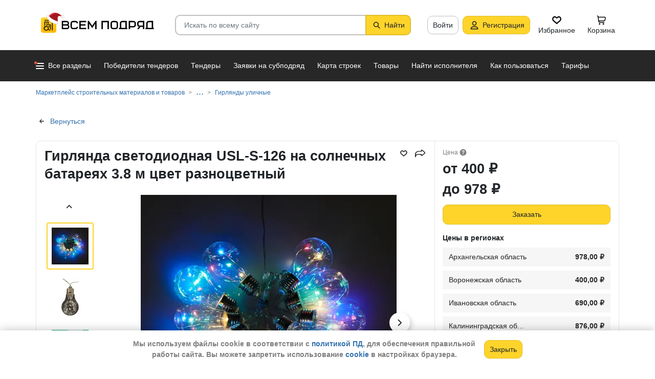

--- FILE ---
content_type: text/html; charset=utf-8
request_url: https://vsem-podryad.ru/product/girlyanda-svetodiodnaya-usl-s-126-na-solnechnyx-batareyax-38-m-cvet-raznocvetnyj_0bd52f7b-b17c-4d24-809c-2a2c9d5ce251/?from=product-viewed-product
body_size: 38324
content:
<!DOCTYPE html>
<html lang="ru">
	<head>
		<script>if (![].flat) document.location = '/unsupportedBrowser/'</script>
		<meta name="viewport" content="width=device-width, initial-scale=1">
		<meta http-equiv="Content-Type" content="text/html; charset=utf-8">
		<meta http-equiv="X-UA-Compatible" content="IE=edge">
		<title>Купить Гирлянда светодиодная USL-S-126 на солнечных батареях 3.8 м цвет разноцветный 82496450 -  от поставщика Лемана ПРО (Леруа Мерлен) - в наличии. Самовывоз или доставка, различные формы оплаты</title>

		<meta name="description" content="Гирлянда светодиодная USL-S-126 на солнечных батареях 3.8 м цвет разноцветный по цене 400 - 978. Основные характеристики: Вес нетто (кг): 0.35, Степень защиты (IP): IP44, Тип пульта дистанционного управления: Пульт дистанционного управления не входит в комплект, Цвет освещения: Изменение цвета RGB, Цветовая палитра: Бесцветный / прозрачный">

		<meta property="og:type" content="website">
		<meta property="og:site_name" content="Сервис &quot;Всем Подряд&quot; — строительные заказы и субподряды">
		<meta property="og:locale" content="ru_RU">
		<meta property="og:title" content="Купить Гирлянда светодиодная USL-S-126 на солнечных батареях 3.8 м цвет разноцветный 82496450 -  от поставщика Лемана ПРО (Леруа Мерлен) - в наличии. Самовывоз или доставка, различные формы оплаты">
		<meta property="og:description" content="Гирлянда светодиодная USL-S-126 на солнечных батареях 3.8 м цвет разноцветный по цене 400 - 978. Основные характеристики: Вес нетто (кг): 0.35, Степень защиты (IP): IP44, Тип пульта дистанционного управления: Пульт дистанционного управления не входит в комплект, Цвет освещения: Изменение цвета RGB, Цветовая палитра: Бесцветный / прозрачный">
		<meta property="og:image" content="https://vsem-podryad.ru/procatdownloadimg/facc9e98-cea1-4a3e-a7c8-fb0da76e85e3/?t=-t3.jpg">

		<meta property="og:url" content="https://vsem-podryad.ru/product/girlyanda-svetodiodnaya-usl-s-126-na-solnechnyx-batareyax-38-m-cvet-raznocvetnyj_0bd52f7b-b17c-4d24-809c-2a2c9d5ce251/">

		<link rel="icon" type="image/svg+xml" href="/bundle/6/favicon.svg">
		<link rel="icon" type="image/vnd.microsoft.icon" href="/bundle/6/favicon.ico">

		<link rel="apple-touch-icon-precomposed" href="/bundle/6/apple-touch-icon.png">
		<link rel="apple-touch-icon" sizes="120x120" href="/bundle/6/apple-touch-icon.png">
		<link rel="apple-touch-icon" sizes="180x180" href="/bundle/6/apple-touch-icon.png">

		<link rel="icon" type="image/png" sizes="32x32" href="/bundle/6/favicon-32x32.png">
		<link rel="icon" type="image/png" sizes="16x16" href="/bundle/6/favicon-16x16.png">
		<link rel="manifest" href="/bundle/6/manifest.json">
		<link rel="mask-icon" href="/bundle/6/safari-pinned-tab.svg" color="#fed42b">
		<meta name="theme-color" content="#fed42b">
		<link rel="canonical" href="https://vsem-podryad.ru/product/girlyanda-svetodiodnaya-usl-s-126-na-solnechnyx-batareyax-38-m-cvet-raznocvetnyj_0bd52f7b-b17c-4d24-809c-2a2c9d5ce251/">

		<script>
			const jqueryLoadQueue = [];
			$ = f => {
				if (typeof f !== 'function')
					throw new Error('jQuery not in jQuery');
				jqueryLoadQueue.push(f);
			};

			function onJQueryLoaded() {
				jQuery.holdReady(true);
				jqueryLoadQueue.forEach(x => $(x));
			}
		</script>
		
		
		<script src="/bundle/176918044/scripts/libs/jquery.min.js" defer onload="onJQueryLoaded()"></script>

		<link href="/bundle/176918044/styles/main.css" rel="stylesheet">
		


		<script>
	// 
	window.invokeAnalytics = function (category, action, label, value) {
		if (window.Android && window.Android.logEvent) {
			window.Android.logEvent('event-to-ga', category, action, label, value);
			return;
		}
		if (window.dataLayer) {
			window.dataLayer.push({'event': 'event-to-ga', eventCategory : category, 'eventAction' : action, 'eventLabel' : label, 'eventValue' : value });
		}
	};
	// 
	window.analyticsToGA4 = function (action, params){
		if (window.dataLayer) {
			window.dataLayer.push({'event': 'event-to-ga4', 'eventName': action, 'eventParams': params});
		}
	};
	window.addEcommerceAction = function (action, params) {
		if (window.dataLayer && getEcommerce) {
			// 
			window.dataLayer.push({ecommerce: null});
			window.dataLayer.push({'event': action, 'ecommerce': getEcommerce(action, params)});
		}
	};
	window.invokeYM = function (goal) {
		ym && ym('37379905', 'reachGoal', goal);
		return true;
	};
</script>

		<style>.async-hide { opacity: 0 !important} </style>
<script>(function(a,s,y,n,c,h,i,d,e){s.className+=' '+y;h.start=1*new Date;
	h.end=i=function(){s.className=s.className.replace(RegExp(' ?'+y),'')};
	(a[n]=a[n]||[]).hide=h;setTimeout(function(){i();h.end=null},c);h.timeout=c;
})(window,document.documentElement,'async-hide'+(sessionStorage&&(sessionStorage.getItem('adblocker')||'')),'dataLayer',parseInt('1500'),{'GTM-P6VH2KK':true});
window.dataLayer = window.dataLayer || [];
</script>
<script>
	(function(i,s,o,g,r,a,m){i['GoogleAnalyticsObject']=r;i[r]=i[r]||function(){
		(i[r].q=i[r].q||[]).push(arguments)},i[r].l=1*new Date();a=s.createElement(o),
		m=s.getElementsByTagName(o)[0];a.async=1;a.src=g;m.parentNode.insertBefore(a,m)
	})(window,document,'script','https://www.google-analytics.com/analytics.js','ga');

	ga('create', 'UA-97615493-1', 'auto');
	ga('require', 'GTM-P6VH2KK');
	// Remove pageview call
</script>

<!-- Google Tag Manager -->
<script>(function(w,d,s,l,i){w[l]=w[l]||[];w[l].push({'gtm.start':
		new Date().getTime(),event:'gtm.js'});var f=d.getElementsByTagName(s)[0],
	j=d.createElement(s),dl=l!='dataLayer'?'&l='+l:'';j.async=true;j.src=
	'https://www.googletagmanager.com/gtm.js?id='+i+dl;j.onerror=function(){sessionStorage && sessionStorage.setItem('adblocker',1)};f.parentNode.insertBefore(j,f);
})(window,document,'script','dataLayer','GTM-TLFQ2MF');</script>
<!-- End Google Tag Manager -->


<!-- Yandex.Metrika counter -->
<script src="//mc.yandex.ru/metrika/tag.js" async></script>
<script>
	(function(m,e,t,r,i,k,a){m[i]=m[i]||function(){(m[i].a=m[i].a||[]).push(arguments)};
		m[i].l=1*new Date();k=e.createElement(t),a=e.getElementsByTagName(t)[0],k.async=1,k.src=r,a.parentNode.insertBefore(k,a)})
	(window, document, 'script', 'https://mc.yandex.ru/metrika/tag.js', 'ym');
</script>
<script>
	ym && ym('37379905', "init", {
		clickmap: true,
		trackLinks: true,
		accurateTrackBounce: true,
		webvisor: true,
		ecommerce: "dataLayer"
	});
</script><!-- End Yandex.Metrika counter --> 

		<script src="/bundle/176918044/scripts/libs/slick.min.js" defer></script><meta name="description" content="Гирлянда светодиодная USL-S-126 на солнечных батареях 3.8 м цвет разноцветный по цене 400 - 978. Основные характеристики: Вес нетто (кг): 0.35, Степень защиты (IP): IP44, Тип пульта дистанционного управления: Пульт дистанционного управления не входит в комплект, Цвет освещения: Изменение цвета RGB, Цветовая палитра: Бесцветный / прозрачный">

		

		<script>
				if (window.Android && window.Android.enableUrlRestrictions) {
					window.Android.enableUrlRestrictions();
				} else if (window.webkit && window.webkit.messageHandlers && window.webkit.messageHandlers.enableUrlRestrictions) {
					window.webkit.messageHandlers.enableUrlRestrictions.postMessage('');
				}
			</script></head>
<body>
	<noscript>
			<iframe src="https://www.googletagmanager.com/ns.html?id=GTM-TLFQ2MF" height="0" width="0" style="display:none;visibility:hidden"></iframe>
		</noscript><noscript><div><img src="https://mc.yandex.ru/watch/37379905" style="position:absolute; left:-9999px;" alt="" /></div></noscript>

	<script src="/bundle/176918044/scripts/scripts.min.js" defer></script>

	<div class="cookie-alert-panel no-print">
			<div class="cookie-alert-panel-inner">
				<p class="cookie-alert-panel-message">Мы используем файлы cookie в соответствии с <a href="/custom/privacy-cookies/">политикой ПД</a>, для обеспечения правильной работы сайта. Вы можете запретить использование <a href="/custom/privacy-cookies/">cookie</a> в настройках браузера.</p>
					<button class="cookie-alert-panel-close btn btn-primary">Закрыть</button>
			</div>
		</div>

	<div class="wrapper">
		<div class="overlay"></div>

		<div id="fullpage">
			<nav id="top-menu" class="navbar fixed-top" data-spy="affix" data-offset-top="10">
	

	<div class="navbar-wrapper">
		<div class="container">
			<div class="navbar-inner">
				<button type="button" class="header-hamburger hidden-lg hidden-md">
					<span class="sr-only">Развернуть</span>
					<i class="header-hamburger-toggle"></i>
				</button>

				<a class="header-logo" href="/">
					<svg width="240" height="50" clip-rule="evenodd" fill-rule="evenodd" viewBox="0 0 240 50" xmlns="http://www.w3.org/2000/svg"><defs><linearGradient id="a" x1="14.853" x2="15.169" y2="30.349" gradientTransform="translate(10.317 9.99) scale(.99021)" gradientUnits="userSpaceOnUse"><stop stop-color="#FED42B" offset="0"/><stop stop-color="#FFB800" offset="1"/></linearGradient></defs><path d="M50.65 16.869h9.427c2.666 0 4.848 2.055 4.848 4.568 0 1.21-.506 2.314-1.33 3.134 1.14.886 1.87 2.226 1.87 3.718 0 2.652-2.304 4.821-5.119 4.821H50.65zm170.03 0h8.619v13.704h1.077v2.537h-16.161v-2.537h1.616v-9.136c0-2.513 2.182-4.569 4.848-4.569zm5.925 13.704V19.406h-5.926c-1.185 0-2.154.914-2.154 2.03v9.137zm-14.65-13.705h-9.159c-2.666 0-4.848 2.056-4.848 4.569v2.537c0 2.007 1.392 3.723 3.312 4.332l-3.312 4.804h3.212l3.148-4.568h4.953v4.568h2.693zm-2.694 2.538v6.599h-6.465c-1.185 0-2.155-.914-2.155-2.03v-2.538c0-1.117.97-2.03 2.155-2.03h6.465zm-27.715-2.538h9.158c2.667 0 4.849 2.056 4.849 4.569v3.552c0 2.513-2.182 4.569-4.849 4.569h-6.464v3.552h-2.694zm2.694 2.538v7.614h6.464c1.186 0 2.155-.914 2.155-2.03v-3.553c0-1.117-.97-2.03-2.155-2.03h-6.464zm-15.202-2.538h8.62v13.705h1.077v2.537h-16.162v-2.537h1.616v-9.136c0-2.513 2.182-4.569 4.849-4.569zm5.926 13.705V19.406h-5.926c-1.185 0-2.155.914-2.155 2.03v9.137zm-46.739-13.705h14.545V33.11h-2.693V19.406h-9.159V33.11h-2.693V16.868zm-24.512 0l6.464 9.38 6.465-9.38h2.155V33.11h-2.694v-10.8l-5.926 8.597-5.926-8.597v10.8h-2.693V16.868zm-18.615 0h13.467v2.538H87.791v4.06h9.159v2.539h-9.16v4.568h10.774v2.537H85.098V16.868zm65.812 0h4.848c2.667 0 4.849 2.056 4.849 4.569v7.105c0 2.513-2.182 4.568-4.849 4.568h-4.848c-2.667 0-4.849-2.055-4.849-4.568v-7.105c0-2.513 2.182-4.569 4.849-4.569zm0 2.538h4.848c1.185 0 2.155.914 2.155 2.03v7.106c0 1.117-.97 2.03-2.155 2.03h-4.848c-1.186 0-2.155-.913-2.155-2.03v-7.105c0-1.117.97-2.03 2.155-2.03zm-78.203-2.538h4.849c2.666 0 4.848 2.056 4.848 4.569H79.71c0-1.117-.97-2.03-2.154-2.03h-4.849c-1.185 0-2.155.913-2.155 2.03v7.105c0 1.117.97 2.03 2.155 2.03h4.849c1.185 0 2.154-.913 2.154-2.03h2.694c0 2.513-2.182 4.568-4.848 4.568h-4.849c-2.666 0-4.848-2.055-4.848-4.568v-7.105c0-2.513 2.182-4.569 4.848-4.569zm-19.364 9.137v4.568h7.272c1.334 0 2.425-1.028 2.425-2.284 0-1.256-1.091-2.284-2.425-2.284h-7.272zm0-6.599v4.06h7.003c1.185 0 2.155-.913 2.155-2.03 0-1.116-.97-2.03-2.155-2.03h-7.003z"/><path class="pathLogoIcon" d="M10.025 14.401a4.413 4.413 0 014.412-4.412h21.175a4.413 4.413 0 014.413 4.412v21.176a4.413 4.413 0 01-4.413 4.412H14.437a4.413 4.413 0 01-4.412-4.412z" fill="#fed42b"/><path class="pathLogoIcon" d="M10.025 14.401a4.413 4.413 0 014.412-4.412h21.175a4.413 4.413 0 014.413 4.412v21.176a4.413 4.413 0 01-4.413 4.412H14.437a4.413 4.413 0 01-4.412-4.412z" fill="url(#a)"/><path d="M16.773 18.25h8.435v4.38H23.74v-3.032h-5.5v6.382a6.23 6.23 0 00-1.468.697V18.25zm13.936-4.043h2.934v.674h1.1v1.348h-1.1v.674h-.734V35.77l-1.467-.778v-18.09h-.733v-.674H16.773V14.88H30.71v-.674zM22.274 24.99v.991a6.485 6.485 0 00-1.467-.294v-2.044h8.435v10.184l-1.467-.778V24.99h-5.501zm2.934 1.348h1.467v2.696h-1.467zm-4.4-5.728h1.466v2.022h-1.467z"/><path d="M20.257 26.674c2.734 0 4.95 2.037 4.95 4.549a4.2 4.2 0 01-.342 1.666l3.063 1.625c.35.186.47.6.269.92-.202.322-.653.433-1.002.248l-3.065-1.626c-.907 1.045-2.305 1.715-3.873 1.715-2.734 0-4.95-2.036-4.95-4.548 0-2.513 2.216-4.55 4.95-4.55zm-.388 1.99c.722 0 1.375.275 1.842.716a3.13 3.13 0 00-1.331-.293c-1.62 0-2.934 1.207-2.934 2.696 0 .124-.144-.557-.144-.76 0-1.302 1.15-2.359 2.567-2.359zm2.852.295a3.634 3.634 0 00-2.464-.937c-.962 0-1.833.358-2.463.937-.63.58-1.02 1.38-1.02 2.264 0 .884.39 1.684 1.02 2.263.63.58 1.5.938 2.463.938.962 0 1.833-.359 2.464-.938.63-.58 1.02-1.38 1.02-2.263 0-.884-.39-1.685-1.02-2.264z"/><g transform="translate(7.078 -2.647) scale(.83834)"><circle transform="matrix(-1 0 0 1 63 4.959)" cx="8.882" cy="8.176" r="3.5" fill="#fff" stroke="#ccc"/><path d="M43.548 12.148c-2.36 2.103-1.254 9.307-1.254 12.312-11.804 1.628-23.82-9.62-20.5-13 12.689-13.822 25.32-5.32 29.5.69-1.721-1.128-5.385-2.104-7.746 0z" fill="#dc353e"/><path d="M43.893 12.492c-2.36 2.103-1.254 9.307-1.254 12.312-11.804 1.628-21.82-8.12-18.5-11.5 10.736-11.694 21.43-7.408 27-2.172l-.65 1.361c-2.3-.83-5.106-1.327-6.596 0z" fill="#a3181f"/><path d="M22.545 12.677c2.311 3.023 5.944 5.6 9.585 7.598 3.602 1.977 7.168 3.362 9.367 4.038.751.032 1.266.5 1.564 1.08.3.586.41 1.326.384 2.027-.025.704-.188 1.431-.493 2-.3.558-.805 1.073-1.535 1.073-8.328 0-14.565-3.97-18.704-8.103a32.261 32.261 0 01-4.661-5.875 20.111 20.111 0 01-1.177-2.184 7.938 7.938 0 01-.306-.771 2.035 2.035 0 01-.12-.59c0-.69.536-1.069 1.036-1.251.513-.187 1.165-.245 1.8-.22a7.247 7.247 0 011.884.318c.533.171 1.087.441 1.376.86z" fill="#fff" stroke="#ccc"/></g></svg>
				</a>
				

				<div class="search-field-wrap search-not-open" id="search-block">
	<div role="search" class="search-input-wrap" data-toggle="dropdown" aria-haspopup="true" aria-expanded="false">
		<input type="search" inputmode="search" name="search_term_string" class="form-control search-field-input" value="" placeholder="Искать по всему сайту" autocomplete="off">
		<div id="search-clear" class="icon-close search-clear" style="display:none"></div>
	</div>
	<a class="btn btn-primary search-button btn-with-icon" href="#grid-wrapper">
		<i class="icon-search"></i>
		<span class="search-button-text">Найти</span>
	</a>

	<div class="search-list-wrapper dropdown-menu">
		<div class="search-list-items-container">
			<div class="search-list-items">
					<p class="global-search-empty-data">Начните вводить запрос в поиск</p>
				</div></div>
	</div>
</div>
<button class="mobile-search-button open-search-input hidden-lg hidden-md"><span class="sr-only">Найти</span></button>
<script>
	$(function () {
		const routeBlock = '';
		const routeQuery = '';

		const $searchBlock = $('#' + 'search-block');
		const $searchList = $searchBlock.find('.search-list-wrapper');
		const $searchListItemsContainer = $searchBlock.find('.search-list-items-container');
		const $searchInput = $searchBlock.find('.search-input-wrap');
		const $searchFieldInput = $searchBlock.find('.search-field-input');
		const $searchButtonLink = $searchBlock.find('.search-button');
		const $searchClearButton = $searchBlock.find('.search-clear');
		const $body = $('body');

		const $searchExample = $('#search-example');

		const blurIfRequired = function() {
			$searchInput.dropdown('hide');
		};

		// var searchButtonLink = $searchButtonLink[0];
		const checkClearButtonVisibility = function () {
			if ($searchFieldInput.val()) {
				$searchClearButton.show();
			} else {
				$searchClearButton.hide();
			}
		};

		$searchButtonLink.on('click touchstart', function ($evt) {
			$evt.preventDefault();
			$evt.stopPropagation();

			const inputValue = $searchFieldInput.val().trim();

			if (inputValue.length > 3) {
				saveSearchValue(inputValue);
			}

			emitSearchAction(inputValue);
			blurIfRequired();
			$searchButtonLink.blur();
		});

		let searchExampleItems = null;

		function fillPopularSearchQueryList() {
			if ('0' === '1')
				return;

			if (searchExampleItems !== null)
				return;

			ApiManager.PopularSearchQueries.GetPopularSearchQueryList()
				.done(function(response) {
					searchExampleItems = response;
					$searchListItemsContainer.prepend(getPopularAndLastSearchRequests(''));
				});
		}

		const localStorageItemName = 'TopSearch_' + 'products';

		function getPopularAndLastSearchRequests(search) {
			let normalizedSearch = search.toLowerCase();
			const searchExample = searchExampleItems ? searchExampleItems.filter(x => x.Title.toLowerCase().indexOf(normalizedSearch) !== -1).splice(0, 4) : [];
			const lcSearchArray =  JSON.parse(localStorage.getItem(localStorageItemName)) || [];

			//Todo: Временная фича что бы убрать дублирование запросов в localStorage, затрем дублирование у пользовтелей и уберем её
			const latestDatesMap = new Map();

			lcSearchArray.forEach(obj => {
				const currentValue = obj.value;

				if (!latestDatesMap.has(currentValue) || obj.date > latestDatesMap.get(currentValue)) {
					latestDatesMap.set(currentValue, obj.date);
				}
			});

			const uniqueSearchArray = Array.from(latestDatesMap.entries()).map(([value, date]) => ({
				value,
				date
			})).sort((a, b) => new Date(b.date) - new Date(a.date));

			localStorage.setItem(localStorageItemName, JSON.stringify(uniqueSearchArray));
			//Todo: конец временной фичи

			const lastSearch = uniqueSearchArray.filter(x => x.value.toLowerCase().indexOf(normalizedSearch) !== -1).splice(0, 4);

			const $requestsContainer = $('<div class="search-list-items"></div>');

			lastSearch.splice(0, 4 - (searchExample.length > 2 ? 2 : searchExample.length))
				.forEach(x => {
					const url = routeBlock ?
							RouteManager.getUrl(routeBlock, null, { [routeQuery]: x.value })
							: RouteManager.getUrl('GlobalSearch', null, { from: 'general-search-personal', search: x.value, tab: 'products' });
					const $a = $('<a class="search-list-items-block" />').attr('href', url);
					$a.append('<i class="search-list-items-icon icon-wait"></i>').append($('<span/>').text(x.value));
					$requestsContainer.append($a);
				});

			searchExample.splice(0, 4 - (lastSearch.length > 2 ? 2 : lastSearch.length))
				.forEach(x => {
					const url = routeBlock ?
							RouteManager.getUrl(routeBlock, null, { [routeQuery]: x.Title })
							: RouteManager.getUrl('GlobalSearch', null, { from: 'general-search-popular', search: x.Title, tab: 'products' });
					const $a = $('<a class="search-list-items-block" />').attr('href', url);
					$a.append('<i class="search-list-items-icon icon-search-grey"></i>').append($('<span/>').text(x.Title));
					$requestsContainer.append($a);
			});

			return $requestsContainer;
		}

		function saveSearchValue(searchValue) {
			if (typeof localStorage === 'object') {
				const lcSearchArray = JSON.parse(localStorage.getItem(localStorageItemName)) || [];

				const lcSearchValue = lcSearchArray.find(x => x.value === searchValue);

				if (!lcSearchValue) {
					lcSearchArray.unshift({ value: searchValue, date: new Date() });
					lcSearchArray.splice(1000);
				} else {
					lcSearchValue.date = new Date();
				}

				localStorage.setItem(localStorageItemName, JSON.stringify(lcSearchArray.sort((a, b) => new Date(b.date) - new Date(a.date))));
			}
		}

		function emitSearchAction(value) {
			if (window.headerSearchItems && window.headerSearchItems['search-block'])
				window.headerSearchItems['search-block'](value);
			else
				defaultHeaderSearchItems(value);
		}

		// 
		$searchFieldInput.on('input', checkClearButtonVisibility);
		$searchFieldInput.on('keypress', function (e) {
			if (e.which === 13) {
				e.preventDefault();

				const $autoCompleteSelected = $searchList.find('.global-search-item-selected');
				if ($autoCompleteSelected.length) {
					$autoCompleteSelected.click();
				} else {
					const inputValue = $searchFieldInput.val();

					saveSearchValue(inputValue);
					emitSearchAction(inputValue);
				}

				// blurIfRequired();
				if ($searchInput.attr('aria-expanded') === 'true') {
					$searchInput.dropdown('toggle');
				}
			}
		});

		$searchFieldInput.on('keydown', function (e) {
			const itemsSelector = '.global-search-item,.btn-link,.search-list-items-block,.search-item';
			if (e.key === 'ArrowDown') {
				e.preventDefault();
				const $items = $searchList.find(itemsSelector);

				if (!$items.length)
					return;

				let selectedIdx = -1;
				$items.each((i, e) => {
					if ($(e).hasClass('global-search-item-selected')) {
						selectedIdx = i;
						return false;
					}
				});

				if (selectedIdx >= 0)
					$($items[selectedIdx]).removeClass('global-search-item-selected');
				selectedIdx++;
				if (selectedIdx >= $items.length)
					selectedIdx = $items.length - 1;
				$($items[selectedIdx]).addClass('global-search-item-selected')[0].scrollIntoView(false);
			} else if (e.key === 'ArrowUp') {
				e.preventDefault();
				const $items = $searchList.find(itemsSelector);

				if (!$items.length)
					return;

				let selectedIdx = -1;
				$items.each((i, e) => {
					if ($(e).hasClass('global-search-item-selected')) {
						selectedIdx = i;
						return false;
					}
				});

				if (selectedIdx >= 0)
					$($items[selectedIdx]).removeClass('global-search-item-selected');
				selectedIdx--;
				if (selectedIdx < 0)
					selectedIdx = 0;
				$($items[selectedIdx]).addClass('global-search-item-selected')[0].scrollIntoView(false);
			} else if (e.key === 'PageUp') {
				e.preventDefault();
				const $items = $searchList.find(itemsSelector);

				if (!$items.length)
					return;

				let selectedIdx = -1;
				$items.each((i, e) => {
					if ($(e).hasClass('global-search-item-selected')) {
						selectedIdx = i;
						return false;
					}
				});

				if (selectedIdx > 0)
					$($items[selectedIdx]).removeClass('global-search-item-selected');

				$($items[0]).addClass('global-search-item-selected')[0].scrollIntoView(false);
			}  else if (e.key === 'PageDown') {
				e.preventDefault();
				const $items = $searchList.find(itemsSelector);

				if (!$items.length)
					return;

				let selectedIdx = -1;
				$items.each((i, e) => {
					if ($(e).hasClass('global-search-item-selected')) {
						selectedIdx = i;
						return false;
					}
				});

				if (selectedIdx >= 0)
					$($items[selectedIdx]).removeClass('global-search-item-selected');

				$($items[$items.length - 1]).addClass('global-search-item-selected')[0].scrollIntoView(false);
			}
		});

		let searchTimeoutId = null;
		let loaderTimeoutId = null;
		let prevSearchValue = null;

		const onSearchInput = function () {
			const newSearchValue = $searchFieldInput.val().trim();
			if (prevSearchValue === newSearchValue)
				return;

			if (prevSearchValue && prevSearchValue.length > 2 && newSearchValue.length <= 2) {
				prevSearchValue = newSearchValue;
				addInitialBlock();
				return;
			}

			prevSearchValue = newSearchValue;

			if (searchTimeoutId) {
				clearTimeout(searchTimeoutId);
			}

			searchTimeoutId = setTimeout(function () {
				const searchValue = $searchFieldInput.val().trim();
				const currentTimeoutId = searchTimeoutId;

				if (searchValue.length > 2) {
					if ($searchListItemsContainer.find('.grid-loader').length === 0)
						$searchListItemsContainer.prepend('<div class="grid-loader" style="display:none;"></div>');

					const $autoCompleteSelected = $searchListItemsContainer.find('.global-search-item-selected');
					const autoCompleteSelectedLink = $autoCompleteSelected.data('link');
					loaderTimeoutId = setTimeout(() => $searchListItemsContainer.find('.grid-loader').show(), 250);

					$.ajax({
						url: RouteManager.getUrl('GlobalSearchAutocompleteBlock', null, { search: searchValue }),
						type: 'GET',
						success: function(res) {
							// new search is performing, do nothing to avoid blinking of result or showing previous
							if (searchTimeoutId !== currentTimeoutId)
								return;
							clearTimeout(loaderTimeoutId);
							$searchListItemsContainer.html(res);
							$searchListItemsContainer.prepend(getPopularAndLastSearchRequests(searchValue));
							// restore selection
							if (autoCompleteSelectedLink)
								$searchListItemsContainer.find('.global-search-item[data-link="' + autoCompleteSelectedLink + '"]').addClass('global-search-item-selected');
						},
						error: function() {
							clearTimeout(loaderTimeoutId);
							$searchListItemsContainer.html('<div class="search-list-items"><p class="global-search-empty-data">Данные временно недоступны</p></div>');
						}
					});
				}
			}, 300);
		};

		$searchFieldInput.on('input', function () {
			if ($searchInput.attr('aria-expanded') === 'false') {
				$searchInput.dropdown('toggle');
			}

			onSearchInput();
		});

		if ($searchFieldInput.val()) {
			if ($searchInput.attr('aria-expanded') === 'true')
				onSearchInput();
		}

		checkClearButtonVisibility();

		const defaultHeaderSearchItems = function (value) {
			// 
			/*if (value) {
				value = value.replace(/,/g, ' ');
			}*/

			RouteManager.gotoUrl('GlobalSearch', null, { from: 'general-search', search: value, tab: 'products' });
		};

		$searchClearButton.on('click', function (e) {
			e.preventDefault();
			e.stopPropagation();

			$searchFieldInput.val('');

			addInitialBlock();

			$searchClearButton.hide();

			blurIfRequired();
		});

		function addInitialBlock() {
			if ($searchExample.length) {
				$searchListItemsContainer.html($searchExample);
			} else {
				$searchListItemsContainer.html('<div class="search-list-items"><p class="global-search-empty-data">Начните вводить запрос в поиск</p></div>');
			}
		}

		// Поиск по пунктам из выпадающего списка в строке поиска
		$searchList.on('click', '.search-item', function () {
			const $this = $(this);
			const itemValue = $this.data('searchItem');

			$searchFieldInput.val(itemValue);
			emitSearchAction(itemValue);
			blurIfRequired();
			checkClearButtonVisibility();
		});

		$searchList.on('click', '.js-global-search-link', function () {
			const $this = $(this);
			const link = $this.data('link');
			const inputValue = $searchFieldInput.val();

			if (inputValue) {
				saveSearchValue(inputValue);
			}

			if (link) {
				RouteManager.gotoRawUrl(link, null, {});
			}
		});

		// it seems, we have somewhere preventDefault on click, so, will manually navigate to target url
		$searchListItemsContainer.on('click', 'a', function () {
			RouteManager.gotoRawUrl($(this).attr('href'), null, {});
		});

		const $topMenu = $('#top-menu');
		$searchBlock.on('show.bs.dropdown', function () {
			const scrollbarWidth = window.innerWidth - document.documentElement.clientWidth;

			$body.addClass('search-open');
			$body.css({ 'padding-right': scrollbarWidth });
			$topMenu.css({ 'padding-right': scrollbarWidth });
			$topMenu.addClass('show');
			$searchBlock.removeClass('search-not-open');
			fillPopularSearchQueryList();
		});

		$searchBlock.on('hide.bs.dropdown', function () {
			$body.removeClass('search-open');
			$body.css({ 'padding-right': 0 });
			$topMenu.css({ 'padding-right': 0 });
			$topMenu.removeClass('show');
			$searchBlock.addClass('search-not-open');
		});
	});
</script>
<div class="login-item-block hidden-sm hidden-xs">
						<a href="/login/?redirectUrl=%2Fproduct%2Fgirlyanda-svetodiodnaya-usl-s-126-na-solnechnyx-batareyax-38-m-cvet-raznocvetnyj_0bd52f7b-b17c-4d24-809c-2a2c9d5ce251%2F%3Ffrom%3Dproduct-viewed-product" class="btn btn-with-icon" title="Войти">Войти</a><a href="/registration/" class="btn btn-primary btn-with-icon" title="Регистрация">
				<i class="icon-person-on-btn"></i>
				Регистрация
			</a><a class="btn btn-icon-only personal-btn" href="/favorites/">
					<div class="js-favorites-btn">
						<div class="person-icon-block">
							<img alt="Избранное" height="20" width="20" src="/bundle/176918044/images/icons/menu-favorites.svg" />
						</div>
					</div>
					<span>Избранное</span>
				</a><a class="btn personal-btn js-cart-btn" href="/cart/">
					<div class="person-icon-block">
						<img alt="Корзина" height="20" width="20" src="/bundle/176918044/images/icons/personal-menu-cart-icn.svg" />
					</div>
					<span class="personal-link-label">Корзина</span>
				</a></div>
			</div>
		</div>
	</div>

	<div class="js-scrolled-block top-menu hidden-sm hidden-xs ">
		<div class="container">
			<ul class="navbar-nav main-menu">
					<li>
	<a class="all-menu-item has-new-item" href="/">
		<div class="icon-bar-block">
			<span class="icon-bar-item"></span>
			<span class="icon-bar-item"></span>
			<span class="icon-bar-item"></span>
		</div>
		<span>Все разделы</span>
	</a>
</li><li class="nav-item">
				<a class="nav-link " href="/purchases/">
					<span>Победители тендеров</span>
				</a>
			</li><li class="nav-item">
					<a class="nav-link " href="/activepurchases/">
						<span>Тендеры</span>
					</a>
				</li><li class="nav-item">
					<a class="nav-link " href="/request/">
						<span>Заявки на субподряд</span>
					</a>
				</li><li class="nav-item">
				<a class="nav-link " href="/custom/choosebuildingregistry/?from=main-menu-horizontal">
					<span>Карта строек</span>
				</a>
			</li><li class="nav-item">
				<a class="nav-link " href="/stroy-catalog/">
					<span>Товары</span>
				</a>
			</li><li class="nav-item">
				<a class="nav-link " href="/requestCreate/">
					<span>Найти исполнителя</span>
				</a>
			</li><li class="nav-item header-search-help-menu-item">
					<a class="nav-link " href="/help/search/">
						<span>Как пользоваться</span>
					</a>
				</li><li class="nav-item">
				
				<a class="nav-link  single-line" href="/tariffplans/">
					<span>Тарифы</span>
				</a>
			</li>
			</ul>
			

<div class="secondary-menu-wrapper">
	<div class="container">
		<div class="secondary-menu-inner">
			<ul class="secondary-menu">
				<li class="secondary-menu-item">
						<a class="secondary-menu-item-link link-with-icon" href="/purchases/">
							<span>Победители тендеров</span>
							<i class="icon-angle-right-grey secondary-menu-item-icon"></i>
						</a>
					</li><li class="secondary-menu-item">
						<a class="secondary-menu-item-link link-with-icon" href="/nowinnerpurchases/">
							<span>Завершенные тендеры</span>
							<i class="icon-angle-right-grey secondary-menu-item-icon"></i>
						</a>
					</li><li class="secondary-menu-item">
						<a class="secondary-menu-item-link link-with-icon" href="/activepurchases/">
							<span>Тендеры</span>
							<i class="icon-angle-right-grey secondary-menu-item-icon"></i>
						</a>
					</li><li class="secondary-menu-item">
						<a class="secondary-menu-item-link link-with-icon" href="/request/">
							<span>Заявки на субподряд</span>
							<i class="icon-angle-right-grey secondary-menu-item-icon"></i>
						</a>
					</li><li class="secondary-menu-item">
						<a class="secondary-menu-item-link link-with-icon" href="/buildingregistry/?from=main-menu-all-sections-left">
							<span>Карта новостроек России</span>
							<i class="icon-angle-right-grey secondary-menu-item-icon"></i>
						</a>
					</li><li class="secondary-menu-item">
						<a class="secondary-menu-item-link link-with-icon" href="/profbuildingregistry/?from=main-menu-all-sections-left">
							<span>Карта строек Pro</span>
							<i class="icon-angle-right-grey secondary-menu-item-icon"></i>
						</a>
					</li><li class="secondary-menu-item">
						<a class="secondary-menu-item-link link-with-icon" href="/listing/">
							<span>Объявления</span>
							<i class="icon-angle-right-grey secondary-menu-item-icon"></i>
						</a>
					</li><li class="secondary-menu-item">
						<a class="secondary-menu-item-link link-with-icon" href="/stroy-catalog/">
							<span>Товары</span>
							<i class="icon-angle-right-grey secondary-menu-item-icon"></i>
						</a>
					</li><li class="secondary-menu-item">
						<a class="secondary-menu-item-link link-with-icon" href="/companies/">
							<span>Организации</span>
							<i class="icon-angle-right-grey secondary-menu-item-icon"></i>
						</a>
					</li><li class="secondary-menu-item">
						<a class="secondary-menu-item-link link-with-icon" href="/requestCreate/">
							<span>Найти исполнителя</span>
							<i class="icon-angle-right-grey secondary-menu-item-icon"></i>
						</a>
					</li><li class="secondary-menu-item">
						<a class="secondary-menu-item-link link-with-icon" href="/tender/create/">
							<span>Создать тендер</span>
							<i class="icon-angle-right-grey secondary-menu-item-icon"></i>
						</a>
					</li><li class="secondary-menu-item">
						<a class="secondary-menu-item-link link-with-icon" href="/tariffplans/">
							<span>Тарифы</span>
							<i class="icon-angle-right-grey secondary-menu-item-icon"></i>
						</a>
					</li><li class="secondary-menu-item">
						<a class="secondary-menu-item-link link-with-icon" href="/help/search/">
							<span>Как пользоваться</span>
							<i class="icon-angle-right-grey secondary-menu-item-icon"></i>
						</a>
					</li><li class="secondary-menu-item">
						<a class="secondary-menu-item-link link-with-icon" href="/custom/faq/">
							<span>FAQ</span>
							<i class="icon-angle-right-grey secondary-menu-item-icon"></i>
						</a>
					</li><li class="secondary-menu-item">
						<a class="secondary-menu-item-link link-with-icon" href="/topsearch/">
							<span>Популярные запросы</span>
							<i class="icon-angle-right-grey secondary-menu-item-icon"></i>
						</a>
					</li><li class="secondary-menu-item">
						<a class="secondary-menu-item-link link-with-icon" href="/news/">
							<span>Новости</span>
							<i class="icon-angle-right-grey secondary-menu-item-icon"></i>
						</a>
					</li><li class="secondary-menu-item">
						<a class="secondary-menu-item-link link-with-icon" href="/contacts/">
							<span>Контакты</span>
							<i class="icon-angle-right-grey secondary-menu-item-icon"></i>
						</a>
					</li>
			</ul>

			<ul class="accent-menu">
				<li class="accent-menu-item">
					<div class="accent-menu-item-title is-new-item">
							<img height="24" width="24" alt="" class="accent-menu-item-title-icon" src="/bundle/176918044/images/icons/menu-construction-map-icn.svg">
							<span>Профессиональная карта строек</span>
						</div><p class="accent-menu-item-desc">Позволяет продавать стройматериалы и оборудование оптом, а также становиться подрядчиком по строительству</p><a class="accent-menu-item-link link-with-icon" href="/profbuildingregistry/?from=main-menu-all-sections-promo">
							<span>Подробнее</span>
							<i class="icon-angle-right-grey accent-menu-item-icon"></i>
						</a></li>
				<li class="accent-menu-item">
					<div class="accent-menu-item-title is-new-item">
							<img height="24" width="24" alt="" class="accent-menu-item-title-icon" src="/bundle/176918044/images/icons/menu-procat-icn.svg">
							<span>Товары</span>
						</div><p class="accent-menu-item-desc">Каталог строительных товаров и материалов. Покупайте или становитесь поставщиком и находите новых клиентов</p><a class="accent-menu-item-link link-with-icon" href="/stroy-catalog/">
							<span>Подробнее</span>
							<i class="icon-angle-right-grey accent-menu-item-icon"></i>
						</a></li>
			</ul>
		</div>
	</div>
</div>

		</div>
	</div>

	<!-- мобильное меню -->
	<div class="header-slider-wrapper hidden-lg hidden-md">
		<div class="header-slider-inner">
			<div class="header-slider-inner-logo">
				<a class="header-logo" href="/">
					<svg width="240" height="50" clip-rule="evenodd" fill-rule="evenodd" viewBox="0 0 240 50" xmlns="http://www.w3.org/2000/svg"><defs><linearGradient id="a" x1="14.853" x2="15.169" y2="30.349" gradientTransform="translate(10.317 9.99) scale(.99021)" gradientUnits="userSpaceOnUse"><stop stop-color="#FED42B" offset="0"/><stop stop-color="#FFB800" offset="1"/></linearGradient></defs><path d="M50.65 16.869h9.427c2.666 0 4.848 2.055 4.848 4.568 0 1.21-.506 2.314-1.33 3.134 1.14.886 1.87 2.226 1.87 3.718 0 2.652-2.304 4.821-5.119 4.821H50.65zm170.03 0h8.619v13.704h1.077v2.537h-16.161v-2.537h1.616v-9.136c0-2.513 2.182-4.569 4.848-4.569zm5.925 13.704V19.406h-5.926c-1.185 0-2.154.914-2.154 2.03v9.137zm-14.65-13.705h-9.159c-2.666 0-4.848 2.056-4.848 4.569v2.537c0 2.007 1.392 3.723 3.312 4.332l-3.312 4.804h3.212l3.148-4.568h4.953v4.568h2.693zm-2.694 2.538v6.599h-6.465c-1.185 0-2.155-.914-2.155-2.03v-2.538c0-1.117.97-2.03 2.155-2.03h6.465zm-27.715-2.538h9.158c2.667 0 4.849 2.056 4.849 4.569v3.552c0 2.513-2.182 4.569-4.849 4.569h-6.464v3.552h-2.694zm2.694 2.538v7.614h6.464c1.186 0 2.155-.914 2.155-2.03v-3.553c0-1.117-.97-2.03-2.155-2.03h-6.464zm-15.202-2.538h8.62v13.705h1.077v2.537h-16.162v-2.537h1.616v-9.136c0-2.513 2.182-4.569 4.849-4.569zm5.926 13.705V19.406h-5.926c-1.185 0-2.155.914-2.155 2.03v9.137zm-46.739-13.705h14.545V33.11h-2.693V19.406h-9.159V33.11h-2.693V16.868zm-24.512 0l6.464 9.38 6.465-9.38h2.155V33.11h-2.694v-10.8l-5.926 8.597-5.926-8.597v10.8h-2.693V16.868zm-18.615 0h13.467v2.538H87.791v4.06h9.159v2.539h-9.16v4.568h10.774v2.537H85.098V16.868zm65.812 0h4.848c2.667 0 4.849 2.056 4.849 4.569v7.105c0 2.513-2.182 4.568-4.849 4.568h-4.848c-2.667 0-4.849-2.055-4.849-4.568v-7.105c0-2.513 2.182-4.569 4.849-4.569zm0 2.538h4.848c1.185 0 2.155.914 2.155 2.03v7.106c0 1.117-.97 2.03-2.155 2.03h-4.848c-1.186 0-2.155-.913-2.155-2.03v-7.105c0-1.117.97-2.03 2.155-2.03zm-78.203-2.538h4.849c2.666 0 4.848 2.056 4.848 4.569H79.71c0-1.117-.97-2.03-2.154-2.03h-4.849c-1.185 0-2.155.913-2.155 2.03v7.105c0 1.117.97 2.03 2.155 2.03h4.849c1.185 0 2.154-.913 2.154-2.03h2.694c0 2.513-2.182 4.568-4.848 4.568h-4.849c-2.666 0-4.848-2.055-4.848-4.568v-7.105c0-2.513 2.182-4.569 4.848-4.569zm-19.364 9.137v4.568h7.272c1.334 0 2.425-1.028 2.425-2.284 0-1.256-1.091-2.284-2.425-2.284h-7.272zm0-6.599v4.06h7.003c1.185 0 2.155-.913 2.155-2.03 0-1.116-.97-2.03-2.155-2.03h-7.003z"/><path class="pathLogoIcon" d="M10.025 14.401a4.413 4.413 0 014.412-4.412h21.175a4.413 4.413 0 014.413 4.412v21.176a4.413 4.413 0 01-4.413 4.412H14.437a4.413 4.413 0 01-4.412-4.412z" fill="#fed42b"/><path class="pathLogoIcon" d="M10.025 14.401a4.413 4.413 0 014.412-4.412h21.175a4.413 4.413 0 014.413 4.412v21.176a4.413 4.413 0 01-4.413 4.412H14.437a4.413 4.413 0 01-4.412-4.412z" fill="url(#a)"/><path d="M16.773 18.25h8.435v4.38H23.74v-3.032h-5.5v6.382a6.23 6.23 0 00-1.468.697V18.25zm13.936-4.043h2.934v.674h1.1v1.348h-1.1v.674h-.734V35.77l-1.467-.778v-18.09h-.733v-.674H16.773V14.88H30.71v-.674zM22.274 24.99v.991a6.485 6.485 0 00-1.467-.294v-2.044h8.435v10.184l-1.467-.778V24.99h-5.501zm2.934 1.348h1.467v2.696h-1.467zm-4.4-5.728h1.466v2.022h-1.467z"/><path d="M20.257 26.674c2.734 0 4.95 2.037 4.95 4.549a4.2 4.2 0 01-.342 1.666l3.063 1.625c.35.186.47.6.269.92-.202.322-.653.433-1.002.248l-3.065-1.626c-.907 1.045-2.305 1.715-3.873 1.715-2.734 0-4.95-2.036-4.95-4.548 0-2.513 2.216-4.55 4.95-4.55zm-.388 1.99c.722 0 1.375.275 1.842.716a3.13 3.13 0 00-1.331-.293c-1.62 0-2.934 1.207-2.934 2.696 0 .124-.144-.557-.144-.76 0-1.302 1.15-2.359 2.567-2.359zm2.852.295a3.634 3.634 0 00-2.464-.937c-.962 0-1.833.358-2.463.937-.63.58-1.02 1.38-1.02 2.264 0 .884.39 1.684 1.02 2.263.63.58 1.5.938 2.463.938.962 0 1.833-.359 2.464-.938.63-.58 1.02-1.38 1.02-2.263 0-.884-.39-1.685-1.02-2.264z"/><g transform="translate(7.078 -2.647) scale(.83834)"><circle transform="matrix(-1 0 0 1 63 4.959)" cx="8.882" cy="8.176" r="3.5" fill="#fff" stroke="#ccc"/><path d="M43.548 12.148c-2.36 2.103-1.254 9.307-1.254 12.312-11.804 1.628-23.82-9.62-20.5-13 12.689-13.822 25.32-5.32 29.5.69-1.721-1.128-5.385-2.104-7.746 0z" fill="#dc353e"/><path d="M43.893 12.492c-2.36 2.103-1.254 9.307-1.254 12.312-11.804 1.628-21.82-8.12-18.5-11.5 10.736-11.694 21.43-7.408 27-2.172l-.65 1.361c-2.3-.83-5.106-1.327-6.596 0z" fill="#a3181f"/><path d="M22.545 12.677c2.311 3.023 5.944 5.6 9.585 7.598 3.602 1.977 7.168 3.362 9.367 4.038.751.032 1.266.5 1.564 1.08.3.586.41 1.326.384 2.027-.025.704-.188 1.431-.493 2-.3.558-.805 1.073-1.535 1.073-8.328 0-14.565-3.97-18.704-8.103a32.261 32.261 0 01-4.661-5.875 20.111 20.111 0 01-1.177-2.184 7.938 7.938 0 01-.306-.771 2.035 2.035 0 01-.12-.59c0-.69.536-1.069 1.036-1.251.513-.187 1.165-.245 1.8-.22a7.247 7.247 0 011.884.318c.533.171 1.087.441 1.376.86z" fill="#fff" stroke="#ccc"/></g></svg>
				</a>
				<button type="button" class="header-hamburger">
					<i class="header-hamburger-toggle"></i>
					<span class="sr-only">Меню</span>
				</button>
			</div>
			<ul class="navbar-nav main-menu">
				<li class="nav-item not-highlight">
							<a id="header-login-btn" class="login-button link-with-icon" rel="nofollow" href="/login/?redirectUrl=%2Fproduct%2Fgirlyanda-svetodiodnaya-usl-s-126-na-solnechnyx-batareyax-38-m-cvet-raznocvetnyj_0bd52f7b-b17c-4d24-809c-2a2c9d5ce251%2F%3Ffrom%3Dproduct-viewed-product" data-toggle="tooltip" data-placement="bottom" title="Вход / Регистрация">
				<img alt="Человек" height="20" width="20" src="/bundle/176918044/images/icons/menu-person.svg" />
				<span class="login-button-text">Вход / Регистрация</span>
			</a>
						</li>

<li class="separator"></li>



<li class="nav-item">
				<a class="nav-link " href="/purchases/">
					<span>Победители тендеров</span>
				</a>
			</li>
<li class="nav-item">
				<a class="nav-link " href="/nowinnerpurchases/">
					<span>Завершенные тендеры</span>
				</a>
			</li>
<li class="nav-item">
					<a class="nav-link " href="/activepurchases/">
						<span>Тендеры</span>
					</a>
				</li>
<li class="nav-item">
					<a class="nav-link " href="/request/">
						<span>Заявки на субподряд</span>
					</a>
				</li>
<li class="nav-item">
				<a class="nav-link " href="/custom/choosebuildingregistry/?from=main-menu-horizontal">
					<span>Карта строек</span>
				</a>
			</li>
<li class="nav-item">
				<a class="nav-link single-line " href="/companies/">
					<span>Организации</span>
				</a>
			</li>
<li class="nav-item">
					<a class="nav-link single-line " href="/listing/">
						<span>Объявления</span>
					</a>
				</li>
<li class="nav-item">
				<a class="nav-link " href="/stroy-catalog/">
					<span>Товары</span>
				</a>
			</li>
<li class="nav-item">
				<a class="nav-link " href="/requestCreate/">
					<span>Найти исполнителя</span>
				</a>
			</li>
<li class="nav-item">
				<a class="nav-link " href="/tender/create/">
					<span>Создать тендер</span>
				</a>
			</li>

<li class="nav-item">
				
				<a class="nav-link  single-line" href="/tariffplans/">
					<span>Тарифы</span>
				</a>
			</li>




<li class="separator"></li>
<li class="nav-item">
			<a class="nav-link" href="/help/search/">
				<span>Как пользоваться</span>
			</a>
		</li><li class="nav-item">
			<a class="nav-link" href="/custom/faq/">
				<span>FAQ</span>
			</a>
		</li><li class="nav-item">
			<a class="nav-link" href="/topsearch/">
				<span>Популярные запросы</span>
			</a>
		</li><li class="nav-item">
			<a class="nav-link" href="/news/">
				<span>Новости</span>
			</a>
		</li><li class="nav-item">
			<a class="nav-link" href="/contacts/?from=main-menu">
				<span>Контакты</span>
			</a>
		</li>
</ul>

			<div class="separator"></div>
			<div class="header-social-buttons">
					<p class="header-social-title">Мы в соц. сетях</p>
					<a href="https://t.me/vsem_podryad" class="header-social-button">
							<img src="/bundle/176918044/images/social-networks/telegram-logo.svg" alt="Телеграм" width="32" height="32">
						</a>
					<a href="https://vk.com/vsem_podryad" class="header-social-button">
							<img src="/bundle/176918044/images/social-networks/vk-logo.svg" alt="Вконтакте" width="32" height="32">
						</a>
					<a href="https://ok.ru/group/54707258589380" class="header-social-button">
							<img src="/bundle/176918044/images/social-networks/ok-logo.svg" alt="Одноклассники" width="32" height="32">
						</a>
					
				</div>
			<div class="header-app-buttons">
					<p class="header-social-title">Скачайте наше приложение</p>
					<a href="https://play.google.com/store/apps/details?id=ru.promtech.vsempodryad" class="header-app-button">
							<img src="/bundle/176918044/images/social-networks/google-play.svg" alt="Google Play" width="116" height="34">
						</a>
					<a href="https://apps.apple.com/ru/app/id1469358542" class="header-app-button">
							<img src="/bundle/176918044/images/social-networks/app-store.svg" alt="App Store" width="101" height="34">
						</a>
					<a href="https://appgallery.huawei.com/app/C104620177" class="header-app-button">
							<img src="/bundle/176918044/images/social-networks/app-gallery.svg" alt="App Gallery" width="113" height="34">
						</a>
					<a href="https://www.rustore.ru/catalog/app/ru.promtech.vsempodryad" class="header-app-button">
							<img src="/bundle/176918044/images/social-networks/rustore-black.svg" alt="RuStore" width="101" height="34">
						</a>
				</div>
		</div>
		<div class="header-copyright-label">
			<span>© 2016 — 2026 ООО &quot;Промтех&quot;</span>
		</div>
	</div>

	
</nav>

			

			<div class="content-wrapper">
				<div class="container">
	<div class="toolbar">
		<div itemscope itemtype="http://schema.org/BreadcrumbList">
	<ul class="breadcrumb">
		<li class="breadcrumb-item" itemprop="itemListElement" itemscope itemtype="http://schema.org/ListItem" style="">
				<a href="https://vsem-podryad.ru/stroy-catalog/" itemprop="item" title="Маркетплейс строительных материалов и товаров">
					<span itemprop="name">Маркетплейс строительных материалов и товаров</span>
				</a>
				<meta itemprop="position" content="1" />
			</li><li class="breadcrumb-item" itemprop="itemListElement" itemscope itemtype="http://schema.org/ListItem" style="display: none">
				<a href="https://vsem-podryad.ru/products/osveshhenie_8b4bbf61-f385-4720-a6a0-03bc61ad13ac/" itemprop="item" title="Освещение">
					<span itemprop="name">Освещение</span>
				</a>
				<meta itemprop="position" content="2" />
			</li><li class="breadcrumb-item breadcrumb-item-separator">
					<button id="breadcrumb-separator" class="btn-link js-popover" data-toggle="popover" data-placement="bottom" type="button">
						<span class="breadcrumb-separator">...</span>
					</button>
				</li><li class="breadcrumb-item" itemprop="itemListElement" itemscope itemtype="http://schema.org/ListItem" style="display: none">
				<a href="https://vsem-podryad.ru/products/ulichnye-svetilniki_58e0341f-2489-40b0-80cb-2d9cba05f40c/" itemprop="item" title="Уличные светильники">
					<span itemprop="name">Уличные светильники</span>
				</a>
				<meta itemprop="position" content="3" />
			</li><li class="breadcrumb-item" itemprop="itemListElement" itemscope itemtype="http://schema.org/ListItem" style="">
				<a href="https://vsem-podryad.ru/products/girlyandy-ulichnye_8c0d57cc-f2f2-4d33-93ed-99c479f9bf25/" itemprop="item" title="Гирлянды уличные">
					<span itemprop="name">Гирлянды уличные</span>
				</a>
				<meta itemprop="position" content="4" />
			</li>
	</ul>
</div><script>
	$(function () {
		const remainingCrumbs = JSON.parse('[{"url":"/products/osveshhenie_8b4bbf61-f385-4720-a6a0-03bc61ad13ac/","title":"Освещение"},{"url":"/products/ulichnye-svetilniki_58e0341f-2489-40b0-80cb-2d9cba05f40c/","title":"Уличные светильники"}]');
		const appUrl = 'https://vsem-podryad.ru/';

		const $breadcrumbSeparator = $('#breadcrumb-separator');

		const $breadcrumbPopoverContent = $('<div class="popover-breadcrumbs" />');

		remainingCrumbs.forEach(function (item) {
			const $popoverItemContainer = $('<div/>', { class: 'popover-breadcrumb-item' });
			const $popoverItemLink = $('<a/>', { href: appUrl + item.url.substr(1), title: (item.hint || item.title), text: item.title });
			$popoverItemContainer.append($popoverItemLink);
			$breadcrumbPopoverContent.append($popoverItemContainer);
		});

		$breadcrumbSeparator.attr('data-content', $breadcrumbPopoverContent.prop('outerHTML'));
	});
</script>
	</div>
	<div id="product-container">
		





<div class="form-group">
	
<div class="detail-block-top toolbar-button">
	<div class="detail-block-top-column">
		<a class="btn btn-back btn-with-icon " href="/products/?from=product-viewed-product" >
				<i class="icon-arrow-left"></i>
				<span class="btn-back-text">Вернуться</span>
			</a>

		
	</div>
</div>

<script>
	$(function () {
		$('#button-block-menu').on('click', function () {
			invokeYM('product-select-action');
		});

		$('.js-buttons-block-action').on('click', function () {
			const metric = $(this).data('metric');

			if (metric) {
				const marker = metric + '-click';
				invokeYM(marker);
			}
		})
	});
</script>
</div>

<div class="contract-card-wrapper product-card-wrapper" itemscope itemtype="https://schema.org/Product" id="grid">
	<meta itemprop="productID" content="0bd52f7b-b17c-4d24-809c-2a2c9d5ce251" />
	<div class="contract-card-wrapper-left">
		<div class="listing-card-block product-card-block">
			<div class="contract-card-number-row">
				<h1 class="tender-view-title" itemprop="name">Гирлянда светодиодная USL-S-126 на солнечных батареях 3.8 м цвет разноцветный</h1>
				<div class="contract-card-icons">
					<div class="fav-event fav-block" data-item-id="0bd52f7b-b17c-4d24-809c-2a2c9d5ce251">
						<i class="fav-icon fav-icon-lg icon-heart-empty"></i>
					</div>
					<div class="social-share dropdown no-print" data-page="product">
<button class="btn-link social-share-btn js-social-share-btn" data-toggle="dropdown" aria-haspopup="true" aria-label="Поделиться" aria-expanded="false">
		<span class="icon-social-share"></span>
	</button></div>

				</div>
			</div>
			<div class="row photo-gallery product-photo-gallery">
				<div class="col-md-2 product-photo-nav-block">
					<button class="js-product-photo-nav btn btn-icon-only" data-action="Prev" aria-label="Назад">
						<i class="icon-angle-up"></i>
					</button>
					<div id="js-product-photo-nav">
						<div class="photo-item">
							<img class="product-gallery-item" itemprop="image" src="/procatdownloadimg/facc9e98-cea1-4a3e-a7c8-fb0da76e85e3/?t=-t1.jpg" alt="Гирлянда светодиодная USL-S-126 на солнечных батареях 3.8 м цвет разноцветный" data-gallery="#js-product-photo" data-full="/procatdownloadimg/facc9e98-cea1-4a3e-a7c8-fb0da76e85e3/?t=-t3.jpg" />
						</div><div class="photo-item">
							<img class="product-gallery-item" itemprop="image" src="/procatdownloadimg/1c93ddd4-6db4-40d2-a3b7-99c0fa26355b/?t=-t1.jpg" alt="Гирлянда светодиодная USL-S-126 на солнечных батареях 3.8 м цвет разноцветный" data-gallery="#js-product-photo" data-full="/procatdownloadimg/1c93ddd4-6db4-40d2-a3b7-99c0fa26355b/?t=-t3.jpg" />
						</div><div class="photo-item">
							<img class="product-gallery-item" itemprop="image" src="/procatdownloadimg/2393edd0-3f04-4ef8-9142-5b0d63760ecf/?t=-t1.jpg" alt="Гирлянда светодиодная USL-S-126 на солнечных батареях 3.8 м цвет разноцветный" data-gallery="#js-product-photo" data-full="/procatdownloadimg/2393edd0-3f04-4ef8-9142-5b0d63760ecf/?t=-t3.jpg" />
						</div><div class="photo-item">
							<img class="product-gallery-item" itemprop="image" src="/procatdownloadimg/6a32e0ca-deb4-4f25-a2f2-80522f448dfa/?t=-t1.jpg" alt="Гирлянда светодиодная USL-S-126 на солнечных батареях 3.8 м цвет разноцветный" data-gallery="#js-product-photo" data-full="/procatdownloadimg/6a32e0ca-deb4-4f25-a2f2-80522f448dfa/?t=-t3.jpg" />
						</div><div class="photo-item">
							<img class="product-gallery-item" itemprop="image" src="/procatdownloadimg/7b5c199f-0f71-458c-a5ec-e0a2943174d7/?t=-t1.jpg" alt="Гирлянда светодиодная USL-S-126 на солнечных батареях 3.8 м цвет разноцветный" data-gallery="#js-product-photo" data-full="/procatdownloadimg/7b5c199f-0f71-458c-a5ec-e0a2943174d7/?t=-t3.jpg" />
						</div><div class="photo-item">
							<img class="product-gallery-item" itemprop="image" src="/procatdownloadimg/7bec7cb1-109e-4f0a-8785-1185107b9c31/?t=-t1.jpg" alt="Гирлянда светодиодная USL-S-126 на солнечных батареях 3.8 м цвет разноцветный" data-gallery="#js-product-photo" data-full="/procatdownloadimg/7bec7cb1-109e-4f0a-8785-1185107b9c31/?t=-t3.jpg" />
						</div><div class="photo-item">
							<img class="product-gallery-item" itemprop="image" src="/procatdownloadimg/7cf6af2c-8df4-4d99-9160-331ee5423521/?t=-t1.jpg" alt="Гирлянда светодиодная USL-S-126 на солнечных батареях 3.8 м цвет разноцветный" data-gallery="#js-product-photo" data-full="/procatdownloadimg/7cf6af2c-8df4-4d99-9160-331ee5423521/?t=-t3.jpg" />
						</div><div class="photo-item">
							<img class="product-gallery-item" itemprop="image" src="/procatdownloadimg/da057b41-44ab-4486-b8d9-a5c981210522/?t=-t1.jpg" alt="Гирлянда светодиодная USL-S-126 на солнечных батареях 3.8 м цвет разноцветный" data-gallery="#js-product-photo" data-full="/procatdownloadimg/da057b41-44ab-4486-b8d9-a5c981210522/?t=-t3.jpg" />
						</div><div class="photo-item">
							<img class="product-gallery-item" itemprop="image" src="/procatdownloadimg/f7e98b96-f1c7-4a2e-be86-d74b8acb2e4c/?t=-t1.jpg" alt="Гирлянда светодиодная USL-S-126 на солнечных батареях 3.8 м цвет разноцветный" data-gallery="#js-product-photo" data-full="/procatdownloadimg/f7e98b96-f1c7-4a2e-be86-d74b8acb2e4c/?t=-t3.jpg" />
						</div>
					</div>
					<button class="js-product-photo-nav btn btn-icon-only" data-action="Next" aria-label="Далее">
						<i class="icon-angle-up"></i>
					</button>
				</div>
				<div class="col-md-10">
					<div id="js-product-photo">
						<a class="photo-item hidden" href="/procatdownloadimg/facc9e98-cea1-4a3e-a7c8-fb0da76e85e3/?t=-t3.jpg" data-gallery="/procatdownloadimg/facc9e98-cea1-4a3e-a7c8-fb0da76e85e3/?t=-t3.jpg" title="Гирлянда светодиодная USL-S-126 на солнечных батареях 3.8 м цвет разноцветный">
							<div class="product-gallery-item-block">
								<img class="product-gallery-item" data-lazy="/procatdownloadimg/facc9e98-cea1-4a3e-a7c8-fb0da76e85e3/?t=-t3.jpg" alt="Гирлянда светодиодная USL-S-126 на солнечных батареях 3.8 м цвет разноцветный" src="/procatdownloadimg/facc9e98-cea1-4a3e-a7c8-fb0da76e85e3/?t=-t3.jpg" />
							</div>
						</a><a class="photo-item hidden" href="/procatdownloadimg/1c93ddd4-6db4-40d2-a3b7-99c0fa26355b/?t=-t3.jpg" data-gallery="/procatdownloadimg/1c93ddd4-6db4-40d2-a3b7-99c0fa26355b/?t=-t3.jpg" title="Гирлянда светодиодная USL-S-126 на солнечных батареях 3.8 м цвет разноцветный">
							<div class="product-gallery-item-block">
								<img class="product-gallery-item" data-lazy="/procatdownloadimg/1c93ddd4-6db4-40d2-a3b7-99c0fa26355b/?t=-t3.jpg" alt="Гирлянда светодиодная USL-S-126 на солнечных батареях 3.8 м цвет разноцветный" src="/procatdownloadimg/1c93ddd4-6db4-40d2-a3b7-99c0fa26355b/?t=-t3.jpg" />
							</div>
						</a><a class="photo-item hidden" href="/procatdownloadimg/2393edd0-3f04-4ef8-9142-5b0d63760ecf/?t=-t3.jpg" data-gallery="/procatdownloadimg/2393edd0-3f04-4ef8-9142-5b0d63760ecf/?t=-t3.jpg" title="Гирлянда светодиодная USL-S-126 на солнечных батареях 3.8 м цвет разноцветный">
							<div class="product-gallery-item-block">
								<img class="product-gallery-item" data-lazy="/procatdownloadimg/2393edd0-3f04-4ef8-9142-5b0d63760ecf/?t=-t3.jpg" alt="Гирлянда светодиодная USL-S-126 на солнечных батареях 3.8 м цвет разноцветный" src="/procatdownloadimg/2393edd0-3f04-4ef8-9142-5b0d63760ecf/?t=-t3.jpg" />
							</div>
						</a><a class="photo-item hidden" href="/procatdownloadimg/6a32e0ca-deb4-4f25-a2f2-80522f448dfa/?t=-t3.jpg" data-gallery="/procatdownloadimg/6a32e0ca-deb4-4f25-a2f2-80522f448dfa/?t=-t3.jpg" title="Гирлянда светодиодная USL-S-126 на солнечных батареях 3.8 м цвет разноцветный">
							<div class="product-gallery-item-block">
								<img class="product-gallery-item" data-lazy="/procatdownloadimg/6a32e0ca-deb4-4f25-a2f2-80522f448dfa/?t=-t3.jpg" alt="Гирлянда светодиодная USL-S-126 на солнечных батареях 3.8 м цвет разноцветный" src="/procatdownloadimg/6a32e0ca-deb4-4f25-a2f2-80522f448dfa/?t=-t3.jpg" />
							</div>
						</a><a class="photo-item hidden" href="/procatdownloadimg/7b5c199f-0f71-458c-a5ec-e0a2943174d7/?t=-t3.jpg" data-gallery="/procatdownloadimg/7b5c199f-0f71-458c-a5ec-e0a2943174d7/?t=-t3.jpg" title="Гирлянда светодиодная USL-S-126 на солнечных батареях 3.8 м цвет разноцветный">
							<div class="product-gallery-item-block">
								<img class="product-gallery-item" data-lazy="/procatdownloadimg/7b5c199f-0f71-458c-a5ec-e0a2943174d7/?t=-t3.jpg" alt="Гирлянда светодиодная USL-S-126 на солнечных батареях 3.8 м цвет разноцветный" src="/procatdownloadimg/7b5c199f-0f71-458c-a5ec-e0a2943174d7/?t=-t3.jpg" />
							</div>
						</a><a class="photo-item hidden" href="/procatdownloadimg/7bec7cb1-109e-4f0a-8785-1185107b9c31/?t=-t3.jpg" data-gallery="/procatdownloadimg/7bec7cb1-109e-4f0a-8785-1185107b9c31/?t=-t3.jpg" title="Гирлянда светодиодная USL-S-126 на солнечных батареях 3.8 м цвет разноцветный">
							<div class="product-gallery-item-block">
								<img class="product-gallery-item" data-lazy="/procatdownloadimg/7bec7cb1-109e-4f0a-8785-1185107b9c31/?t=-t3.jpg" alt="Гирлянда светодиодная USL-S-126 на солнечных батареях 3.8 м цвет разноцветный" src="/procatdownloadimg/7bec7cb1-109e-4f0a-8785-1185107b9c31/?t=-t3.jpg" />
							</div>
						</a><a class="photo-item hidden" href="/procatdownloadimg/7cf6af2c-8df4-4d99-9160-331ee5423521/?t=-t3.jpg" data-gallery="/procatdownloadimg/7cf6af2c-8df4-4d99-9160-331ee5423521/?t=-t3.jpg" title="Гирлянда светодиодная USL-S-126 на солнечных батареях 3.8 м цвет разноцветный">
							<div class="product-gallery-item-block">
								<img class="product-gallery-item" data-lazy="/procatdownloadimg/7cf6af2c-8df4-4d99-9160-331ee5423521/?t=-t3.jpg" alt="Гирлянда светодиодная USL-S-126 на солнечных батареях 3.8 м цвет разноцветный" src="/procatdownloadimg/7cf6af2c-8df4-4d99-9160-331ee5423521/?t=-t3.jpg" />
							</div>
						</a><a class="photo-item hidden" href="/procatdownloadimg/da057b41-44ab-4486-b8d9-a5c981210522/?t=-t3.jpg" data-gallery="/procatdownloadimg/da057b41-44ab-4486-b8d9-a5c981210522/?t=-t3.jpg" title="Гирлянда светодиодная USL-S-126 на солнечных батареях 3.8 м цвет разноцветный">
							<div class="product-gallery-item-block">
								<img class="product-gallery-item" data-lazy="/procatdownloadimg/da057b41-44ab-4486-b8d9-a5c981210522/?t=-t3.jpg" alt="Гирлянда светодиодная USL-S-126 на солнечных батареях 3.8 м цвет разноцветный" src="/procatdownloadimg/da057b41-44ab-4486-b8d9-a5c981210522/?t=-t3.jpg" />
							</div>
						</a><a class="photo-item hidden" href="/procatdownloadimg/f7e98b96-f1c7-4a2e-be86-d74b8acb2e4c/?t=-t3.jpg" data-gallery="/procatdownloadimg/f7e98b96-f1c7-4a2e-be86-d74b8acb2e4c/?t=-t3.jpg" title="Гирлянда светодиодная USL-S-126 на солнечных батареях 3.8 м цвет разноцветный">
							<div class="product-gallery-item-block">
								<img class="product-gallery-item" data-lazy="/procatdownloadimg/f7e98b96-f1c7-4a2e-be86-d74b8acb2e4c/?t=-t3.jpg" alt="Гирлянда светодиодная USL-S-126 на солнечных батареях 3.8 м цвет разноцветный" src="/procatdownloadimg/f7e98b96-f1c7-4a2e-be86-d74b8acb2e4c/?t=-t3.jpg" />
							</div>
						</a>
					</div>
				</div>
			</div><div class="row form-group product-options-row">
				<div id="js-product-options-container" class="product-options-container">
					
				</div>
			</div>
			<div class="contract-card-row product-code-copy-block">
				<span class="contract-card-label">Арт.</span>
				

<div class="copy-block js-copy-block inline">
	<p class="js-copy-text contract-card-label product-code-copy-text">82496450</p>
	<button type="button" class="js-copy-content btn btn-icon-only copy-button">
		<span class="sr-only">Копировать в буфер</span>
	</button>
</div>
			</div>
			<div class="hidden-sm hidden-md hidden-lg contact-price-block-mobile">
				<div class="contact-price-block" itemprop="offers" itemscope itemtype="https://schema.org/Offer">
		<meta itemprop="priceCurrency" content="RUB" />
		<meta itemprop="availability" content="https://schema.org/InStock" />
		<p class="contract-card-label help-tooltip-label js-tooltip" title="Цена у поставщика товара может отличаться" data-toggle="tooltip" data-placement="top">
			<span>Цена</span>
			<span class="price-help-tooltip-icn"></span>
		</p>
		<meta itemprop="price" content="400 - 978" /><p class="contract-card-price">от 400 ₽</p><p class="contract-card-price">до 978 ₽</p>
		
		
		
	</div>
<div class="contract-card-row cart-with-btn-block form-group">
		<button class="btn btn-primary btn-product-order js-external-url " data-product-id="0bd52f7b-b17c-4d24-809c-2a2c9d5ce251" data-regional-urls="[{&quot;RegionCode&quot;:&quot;Arkhangelskaja_obl&quot;,&quot;Url&quot;:&quot;https://arkhangelsk.lemanapro.ru/product/girlyanda-svetodiodnaya-usl-s-126-na-solnechnyh-batareyah-38-m-cvet-raznocvetnyy-82496450/?partners=vsempodryad&amp;oid=zcaeedoiz&quot;,&quot;Price&quot;:978,&quot;PriceBeforeDiscount&quot;:null,&quot;PriceWholesale&quot;:null,&quot;PriceWholesaleMinQuantity&quot;:null,&quot;PriceMin&quot;:null,&quot;Name&quot;:&quot;Архангельская область&quot;},{&quot;RegionCode&quot;:&quot;Voronezhskaja_obl&quot;,&quot;Url&quot;:&quot;https://voronezh.lemanapro.ru/product/girlyanda-svetodiodnaya-usl-s-126-na-solnechnyh-batareyah-38-m-cvet-raznocvetnyy-82496450/?partners=vsempodryad&amp;oid=zcaeedoiz&quot;,&quot;Price&quot;:400,&quot;PriceBeforeDiscount&quot;:null,&quot;PriceWholesale&quot;:null,&quot;PriceWholesaleMinQuantity&quot;:null,&quot;PriceMin&quot;:null,&quot;Name&quot;:&quot;Воронежская область&quot;},{&quot;RegionCode&quot;:&quot;Ivanovskaja_obl&quot;,&quot;Url&quot;:&quot;https://ivanovo.lemanapro.ru/product/girlyanda-svetodiodnaya-usl-s-126-na-solnechnyh-batareyah-38-m-cvet-raznocvetnyy-82496450/?partners=vsempodryad&amp;oid=zcaeedoiz&quot;,&quot;Price&quot;:690,&quot;PriceBeforeDiscount&quot;:null,&quot;PriceWholesale&quot;:null,&quot;PriceWholesaleMinQuantity&quot;:null,&quot;PriceMin&quot;:null,&quot;Name&quot;:&quot;Ивановская область&quot;},{&quot;RegionCode&quot;:&quot;Kaliningradskaja_obl&quot;,&quot;Url&quot;:&quot;https://kaliningrad.lemanapro.ru/product/girlyanda-svetodiodnaya-usl-s-126-na-solnechnyh-batareyah-38-m-cvet-raznocvetnyy-82496450/?partners=vsempodryad&amp;oid=zcaeedoiz&quot;,&quot;Price&quot;:876,&quot;PriceBeforeDiscount&quot;:null,&quot;PriceWholesale&quot;:null,&quot;PriceWholesaleMinQuantity&quot;:null,&quot;PriceMin&quot;:null,&quot;Name&quot;:&quot;Калининградская область&quot;},{&quot;RegionCode&quot;:&quot;Kostromskaja_obl&quot;,&quot;Url&quot;:&quot;https://kostroma.lemanapro.ru/product/girlyanda-svetodiodnaya-usl-s-126-na-solnechnyh-batareyah-38-m-cvet-raznocvetnyy-82496450/?partners=vsempodryad&amp;oid=zcaeedoiz&quot;,&quot;Price&quot;:500,&quot;PriceBeforeDiscount&quot;:null,&quot;PriceWholesale&quot;:null,&quot;PriceWholesaleMinQuantity&quot;:null,&quot;PriceMin&quot;:null,&quot;Name&quot;:&quot;Костромская область&quot;},{&quot;RegionCode&quot;:&quot;Krasnojarskij_kraj&quot;,&quot;Url&quot;:&quot;https://krasnoyarsk.lemanapro.ru/product/girlyanda-svetodiodnaya-usl-s-126-na-solnechnyh-batareyah-38-m-cvet-raznocvetnyy-82496450/?partners=vsempodryad&amp;oid=zcaeedoiz&quot;,&quot;Price&quot;:805,&quot;PriceBeforeDiscount&quot;:null,&quot;PriceWholesale&quot;:null,&quot;PriceWholesaleMinQuantity&quot;:null,&quot;PriceMin&quot;:null,&quot;Name&quot;:&quot;Красноярский край&quot;},{&quot;RegionCode&quot;:&quot;Leningradskaja_obl&quot;,&quot;Url&quot;:&quot;https://spb.lemanapro.ru/product/girlyanda-svetodiodnaya-usl-s-126-na-solnechnyh-batareyah-38-m-cvet-raznocvetnyy-82496450/?partners=vsempodryad&amp;oid=zcaeedoiz&quot;,&quot;Price&quot;:876,&quot;PriceBeforeDiscount&quot;:null,&quot;PriceWholesale&quot;:null,&quot;PriceWholesaleMinQuantity&quot;:null,&quot;PriceMin&quot;:null,&quot;Name&quot;:&quot;Ленинградская область&quot;},{&quot;RegionCode&quot;:&quot;Novosibirskaja_obl&quot;,&quot;Url&quot;:&quot;https://novosibirsk.lemanapro.ru/product/girlyanda-svetodiodnaya-usl-s-126-na-solnechnyh-batareyah-38-m-cvet-raznocvetnyy-82496450/?partners=vsempodryad&amp;oid=zcaeedoiz&quot;,&quot;Price&quot;:578,&quot;PriceBeforeDiscount&quot;:null,&quot;PriceWholesale&quot;:null,&quot;PriceWholesaleMinQuantity&quot;:null,&quot;PriceMin&quot;:null,&quot;Name&quot;:&quot;Новосибирская область&quot;},{&quot;RegionCode&quot;:&quot;Omskaja_obl&quot;,&quot;Url&quot;:&quot;https://omsk.lemanapro.ru/product/girlyanda-svetodiodnaya-usl-s-126-na-solnechnyh-batareyah-38-m-cvet-raznocvetnyy-82496450/?partners=vsempodryad&amp;oid=zcaeedoiz&quot;,&quot;Price&quot;:832,&quot;PriceBeforeDiscount&quot;:null,&quot;PriceWholesale&quot;:null,&quot;PriceWholesaleMinQuantity&quot;:null,&quot;PriceMin&quot;:null,&quot;Name&quot;:&quot;Омская область&quot;},{&quot;RegionCode&quot;:&quot;Penzenskaja_obl&quot;,&quot;Url&quot;:&quot;https://penza.lemanapro.ru/product/girlyanda-svetodiodnaya-usl-s-126-na-solnechnyh-batareyah-38-m-cvet-raznocvetnyy-82496450/?partners=vsempodryad&amp;oid=zcaeedoiz&quot;,&quot;Price&quot;:832,&quot;PriceBeforeDiscount&quot;:null,&quot;PriceWholesale&quot;:null,&quot;PriceWholesaleMinQuantity&quot;:null,&quot;PriceMin&quot;:null,&quot;Name&quot;:&quot;Пензенская область&quot;},{&quot;RegionCode&quot;:&quot;Karelija_Resp&quot;,&quot;Url&quot;:&quot;https://petrozavodsk.lemanapro.ru/product/girlyanda-svetodiodnaya-usl-s-126-na-solnechnyh-batareyah-38-m-cvet-raznocvetnyy-82496450/?partners=vsempodryad&amp;oid=zcaeedoiz&quot;,&quot;Price&quot;:832,&quot;PriceBeforeDiscount&quot;:null,&quot;PriceWholesale&quot;:null,&quot;PriceWholesaleMinQuantity&quot;:null,&quot;PriceMin&quot;:null,&quot;Name&quot;:&quot;Республика Карелия&quot;},{&quot;RegionCode&quot;:&quot;Mordovija_Resp&quot;,&quot;Url&quot;:&quot;https://saransk.lemanapro.ru/product/girlyanda-svetodiodnaya-usl-s-126-na-solnechnyh-batareyah-38-m-cvet-raznocvetnyy-82496450/?partners=vsempodryad&amp;oid=zcaeedoiz&quot;,&quot;Price&quot;:600,&quot;PriceBeforeDiscount&quot;:null,&quot;PriceWholesale&quot;:null,&quot;PriceWholesaleMinQuantity&quot;:null,&quot;PriceMin&quot;:null,&quot;Name&quot;:&quot;Республика Мордовия&quot;},{&quot;RegionCode&quot;:&quot;Severnaja_Osetija-Alanija_Resp&quot;,&quot;Url&quot;:&quot;https://vladikavkaz.lemanapro.ru/product/girlyanda-svetodiodnaya-usl-s-126-na-solnechnyh-batareyah-38-m-cvet-raznocvetnyy-82496450/?partners=vsempodryad&amp;oid=zcaeedoiz&quot;,&quot;Price&quot;:788,&quot;PriceBeforeDiscount&quot;:null,&quot;PriceWholesale&quot;:null,&quot;PriceWholesaleMinQuantity&quot;:null,&quot;PriceMin&quot;:null,&quot;Name&quot;:&quot;Республика Северная Осетия (Алания)&quot;},{&quot;RegionCode&quot;:&quot;Sankt-Peterburg&quot;,&quot;Url&quot;:&quot;https://spb.lemanapro.ru/product/girlyanda-svetodiodnaya-usl-s-126-na-solnechnyh-batareyah-38-m-cvet-raznocvetnyy-82496450/?partners=vsempodryad&amp;oid=zcaeedoiz&quot;,&quot;Price&quot;:876,&quot;PriceBeforeDiscount&quot;:null,&quot;PriceWholesale&quot;:null,&quot;PriceWholesaleMinQuantity&quot;:null,&quot;PriceMin&quot;:null,&quot;Name&quot;:&quot;Санкт-Петербург&quot;},{&quot;RegionCode&quot;:&quot;Smolenskaja_obl&quot;,&quot;Url&quot;:&quot;https://smolensk.lemanapro.ru/product/girlyanda-svetodiodnaya-usl-s-126-na-solnechnyh-batareyah-38-m-cvet-raznocvetnyy-82496450/?partners=vsempodryad&amp;oid=zcaeedoiz&quot;,&quot;Price&quot;:832,&quot;PriceBeforeDiscount&quot;:null,&quot;PriceWholesale&quot;:null,&quot;PriceWholesaleMinQuantity&quot;:null,&quot;PriceMin&quot;:null,&quot;Name&quot;:&quot;Смоленская область&quot;},{&quot;RegionCode&quot;:&quot;Tjumenskaja_obl&quot;,&quot;Url&quot;:&quot;https://tyumen.lemanapro.ru/product/girlyanda-svetodiodnaya-usl-s-126-na-solnechnyh-batareyah-38-m-cvet-raznocvetnyy-82496450/?partners=vsempodryad&amp;oid=zcaeedoiz&quot;,&quot;Price&quot;:598,&quot;PriceBeforeDiscount&quot;:null,&quot;PriceWholesale&quot;:null,&quot;PriceWholesaleMinQuantity&quot;:null,&quot;PriceMin&quot;:null,&quot;Name&quot;:&quot;Тюменская область&quot;},{&quot;RegionCode&quot;:&quot;Uljanovskaja_obl&quot;,&quot;Url&quot;:&quot;https://ulyanovsk.lemanapro.ru/product/girlyanda-svetodiodnaya-usl-s-126-na-solnechnyh-batareyah-38-m-cvet-raznocvetnyy-82496450/?partners=vsempodryad&amp;oid=zcaeedoiz&quot;,&quot;Price&quot;:706,&quot;PriceBeforeDiscount&quot;:null,&quot;PriceWholesale&quot;:null,&quot;PriceWholesaleMinQuantity&quot;:null,&quot;PriceMin&quot;:null,&quot;Name&quot;:&quot;Ульяновская область&quot;}]">Заказать</button></div>

<div class="contract-card-row form-group js-regional-block">
		<span class="bolder">Цены в регионах</span>
		<a class="procat-price-widget" href="/product/girlyanda-svetodiodnaya-usl-s-126-na-solnechnyx-batareyax-38-m-cvet-raznocvetnyj_0bd52f7b-b17c-4d24-809c-2a2c9d5ce251/?region=Arkhangelskaja_obl">
			<span class="radio-input-text">Архангельская область</span>
			<span class="bolder">978,00 ₽</span>
		</a><a class="procat-price-widget" href="/product/girlyanda-svetodiodnaya-usl-s-126-na-solnechnyx-batareyax-38-m-cvet-raznocvetnyj_0bd52f7b-b17c-4d24-809c-2a2c9d5ce251/?region=Voronezhskaja_obl">
			<span class="radio-input-text">Воронежская область</span>
			<span class="bolder">400,00 ₽</span>
		</a><a class="procat-price-widget" href="/product/girlyanda-svetodiodnaya-usl-s-126-na-solnechnyx-batareyax-38-m-cvet-raznocvetnyj_0bd52f7b-b17c-4d24-809c-2a2c9d5ce251/?region=Ivanovskaja_obl">
			<span class="radio-input-text">Ивановская область</span>
			<span class="bolder">690,00 ₽</span>
		</a><a class="procat-price-widget" href="/product/girlyanda-svetodiodnaya-usl-s-126-na-solnechnyx-batareyax-38-m-cvet-raznocvetnyj_0bd52f7b-b17c-4d24-809c-2a2c9d5ce251/?region=Kaliningradskaja_obl">
			<span class="radio-input-text">Калининградская область</span>
			<span class="bolder">876,00 ₽</span>
		</a><a class="procat-price-widget" href="/product/girlyanda-svetodiodnaya-usl-s-126-na-solnechnyx-batareyax-38-m-cvet-raznocvetnyj_0bd52f7b-b17c-4d24-809c-2a2c9d5ce251/?region=Kostromskaja_obl">
			<span class="radio-input-text">Костромская область</span>
			<span class="bolder">500,00 ₽</span>
		</a>
		<button type="button" class="btn show-btn" style="">Показать ещё</button>
		<div class="hide-block">
			<a class="procat-price-widget" href="/product/girlyanda-svetodiodnaya-usl-s-126-na-solnechnyx-batareyax-38-m-cvet-raznocvetnyj_0bd52f7b-b17c-4d24-809c-2a2c9d5ce251/?region=Krasnojarskij_kraj">
				<span class="radio-input-text">Красноярский край</span>
				<span class="bolder">805,00 ₽</span>
			</a><a class="procat-price-widget" href="/product/girlyanda-svetodiodnaya-usl-s-126-na-solnechnyx-batareyax-38-m-cvet-raznocvetnyj_0bd52f7b-b17c-4d24-809c-2a2c9d5ce251/?region=Leningradskaja_obl">
				<span class="radio-input-text">Ленинградская область</span>
				<span class="bolder">876,00 ₽</span>
			</a><a class="procat-price-widget" href="/product/girlyanda-svetodiodnaya-usl-s-126-na-solnechnyx-batareyax-38-m-cvet-raznocvetnyj_0bd52f7b-b17c-4d24-809c-2a2c9d5ce251/?region=Novosibirskaja_obl">
				<span class="radio-input-text">Новосибирская область</span>
				<span class="bolder">578,00 ₽</span>
			</a><a class="procat-price-widget" href="/product/girlyanda-svetodiodnaya-usl-s-126-na-solnechnyx-batareyax-38-m-cvet-raznocvetnyj_0bd52f7b-b17c-4d24-809c-2a2c9d5ce251/?region=Omskaja_obl">
				<span class="radio-input-text">Омская область</span>
				<span class="bolder">832,00 ₽</span>
			</a><a class="procat-price-widget" href="/product/girlyanda-svetodiodnaya-usl-s-126-na-solnechnyx-batareyax-38-m-cvet-raznocvetnyj_0bd52f7b-b17c-4d24-809c-2a2c9d5ce251/?region=Penzenskaja_obl">
				<span class="radio-input-text">Пензенская область</span>
				<span class="bolder">832,00 ₽</span>
			</a><a class="procat-price-widget" href="/product/girlyanda-svetodiodnaya-usl-s-126-na-solnechnyx-batareyax-38-m-cvet-raznocvetnyj_0bd52f7b-b17c-4d24-809c-2a2c9d5ce251/?region=Karelija_Resp">
				<span class="radio-input-text">Республика Карелия</span>
				<span class="bolder">832,00 ₽</span>
			</a><a class="procat-price-widget" href="/product/girlyanda-svetodiodnaya-usl-s-126-na-solnechnyx-batareyax-38-m-cvet-raznocvetnyj_0bd52f7b-b17c-4d24-809c-2a2c9d5ce251/?region=Mordovija_Resp">
				<span class="radio-input-text">Республика Мордовия</span>
				<span class="bolder">600,00 ₽</span>
			</a><a class="procat-price-widget" href="/product/girlyanda-svetodiodnaya-usl-s-126-na-solnechnyx-batareyax-38-m-cvet-raznocvetnyj_0bd52f7b-b17c-4d24-809c-2a2c9d5ce251/?region=Severnaja_Osetija-Alanija_Resp">
				<span class="radio-input-text">Республика Северная Осетия (Алания)</span>
				<span class="bolder">788,00 ₽</span>
			</a><a class="procat-price-widget" href="/product/girlyanda-svetodiodnaya-usl-s-126-na-solnechnyx-batareyax-38-m-cvet-raznocvetnyj_0bd52f7b-b17c-4d24-809c-2a2c9d5ce251/?region=Sankt-Peterburg">
				<span class="radio-input-text">Санкт-Петербург</span>
				<span class="bolder">876,00 ₽</span>
			</a><a class="procat-price-widget" href="/product/girlyanda-svetodiodnaya-usl-s-126-na-solnechnyx-batareyax-38-m-cvet-raznocvetnyj_0bd52f7b-b17c-4d24-809c-2a2c9d5ce251/?region=Smolenskaja_obl">
				<span class="radio-input-text">Смоленская область</span>
				<span class="bolder">832,00 ₽</span>
			</a><a class="procat-price-widget" href="/product/girlyanda-svetodiodnaya-usl-s-126-na-solnechnyx-batareyax-38-m-cvet-raznocvetnyj_0bd52f7b-b17c-4d24-809c-2a2c9d5ce251/?region=Tjumenskaja_obl">
				<span class="radio-input-text">Тюменская область</span>
				<span class="bolder">598,00 ₽</span>
			</a><a class="procat-price-widget" href="/product/girlyanda-svetodiodnaya-usl-s-126-na-solnechnyx-batareyax-38-m-cvet-raznocvetnyj_0bd52f7b-b17c-4d24-809c-2a2c9d5ce251/?region=Uljanovskaja_obl">
				<span class="radio-input-text">Ульяновская область</span>
				<span class="bolder">706,00 ₽</span>
			</a>
		</div>
	</div>
<div>
		<span class="bolder">Поставщик</span>
		<div class="procat-supplier-info">
			<img class="procat-supplier-logo" src="/downloadimg/fc2e618d-cd49-47b3-93a8-b17eab135f68/?t=-t1.jpg" alt="Лемана ПРО (Леруа Мерлен)">
			<a href="/profile/8f3119a1-f6f9-42ab-a975-a85064e14df5/" target="_blank" class="procat-supplier-info-link">
				<span>Лемана ПРО (Леруа Мерлен)</span>
			</a>
		</div>
		<div class="contract-card-row">
			<div class="form-group">
				<a target="_blank" class="company-card-link-show link-with-icon js-show-company-contacts" href="/company/f9bffac4-a1ee-4d71-be6a-b28d2ee9c5a1/">
					<span>Открыть отчет о компании</span> <i class="icon-arrow-right-blue icon-small"></i>
				</a>
			</div>
		</div>
	</div>

			</div>
			<div class="contract-characteristic-wrap product-characteristic-wrap show">
				<h2 class="contract-card-subtitle">Характеристики</h2>
				<div>
					
					<div class="contract-characteristic-item row no-gutters">
						<div class="col-6 col-md-5">
							<span class="characteristic-label">Страна-изготовитель</span>
						</div>
						<div class="col-6 col-md-7">
							<span class="characteristic-value">Китай</span>
						</div>
					</div>
					
					<div class="contract-characteristic-item row no-gutters">
						<div class="col-6 col-md-5">
							<span class="characteristic-label">Вес в упаковке</span>
						</div>
						<div class="col-6 col-md-7">
							<span class="characteristic-value">0.351 кг</span>
							<meta itemprop="weight" content="0.351 кг" />
						</div>
					</div>
					<div class="contract-characteristic-item row no-gutters">
						<div class="col-6 col-md-5">
							<span class="characteristic-label">Категория</span>
						</div>
						<div class="col-6 col-md-7">
							<span class="characteristic-value">Гирлянды уличные</span>
							<meta itemprop="category" content="Гирлянды уличные" />
						</div>
					</div>
					
				</div>
			</div>
			<div class="contract-characteristic-wrap">
				<h2 class="contract-card-subtitle">Описание</h2>
				
				<div class="product-description-block product-description-collapse">
					<div class="contract-card-name-value product-description" itemprop="description"><p><strong>Гирлянда светодиодная USL-S-126</strong> работает на солнечных батареях. Это обуславливает основное преимущество изделия — его полную автономность. Такой гирляндой можно оформить деревья или композиции в парках, скверах, в частном дворе, которые находятся далеко от источника переменного тока. Световыми элементами выбраны светодиодные прозрачные лампочки, по форме напоминающие классические — грушевидные. Батарея заряжается только во включенном состоянии. При полном заряде лампочки будут светиться в бесперебойном режиме до 8 часов.</p>
<h3>Особенности:</h3>
<ul>
<li>длина шнура с лампочками составляет 3,8 м;</li>
<li>мерцает разными цветами.</li>
</ul>
<p><strong>БЕРЕЖНО К ЛЮДЯМ, БЕРЕЖНО К ПРИРОДЕ</strong></p>
<ul>
<li>Уличные светильники с классом энергоэффективности A и выше дают яркое освещение при меньшем потреблении электроэнергии*. Благодаря долгому сроку службы такие светильники не требуют частой замены, помогают сокращать расходы и бережно относиться к природным ресурсам.</li>
</ul>
<p>*по сравнению с моделями классов энергопотребления B и ниже.</p>
</div>
					<div class="hide-custom-fields-block">
						<button class="btn-link product-characteristic-btn js-show-product-description">
							Читать полностью
							<i class="icon-angle-down"></i>
						</button>
					</div>
				</div>
			</div>
		</div>
	</div>
	<div class="contract-card-wrapper-right hidden-xs">
		<div class="contact-price-block" itemprop="offers" itemscope itemtype="https://schema.org/Offer">
		<meta itemprop="priceCurrency" content="RUB" />
		<meta itemprop="availability" content="https://schema.org/InStock" />
		<p class="contract-card-label help-tooltip-label js-tooltip" title="Цена у поставщика товара может отличаться" data-toggle="tooltip" data-placement="top">
			<span>Цена</span>
			<span class="price-help-tooltip-icn"></span>
		</p>
		<meta itemprop="price" content="400 - 978" /><p class="contract-card-price">от 400 ₽</p><p class="contract-card-price">до 978 ₽</p>
		
		
		
	</div>
<div class="contract-card-row cart-with-btn-block form-group">
		<button class="btn btn-primary btn-product-order js-external-url " data-product-id="0bd52f7b-b17c-4d24-809c-2a2c9d5ce251" data-regional-urls="[{&quot;RegionCode&quot;:&quot;Arkhangelskaja_obl&quot;,&quot;Url&quot;:&quot;https://arkhangelsk.lemanapro.ru/product/girlyanda-svetodiodnaya-usl-s-126-na-solnechnyh-batareyah-38-m-cvet-raznocvetnyy-82496450/?partners=vsempodryad&amp;oid=zcaeedoiz&quot;,&quot;Price&quot;:978,&quot;PriceBeforeDiscount&quot;:null,&quot;PriceWholesale&quot;:null,&quot;PriceWholesaleMinQuantity&quot;:null,&quot;PriceMin&quot;:null,&quot;Name&quot;:&quot;Архангельская область&quot;},{&quot;RegionCode&quot;:&quot;Voronezhskaja_obl&quot;,&quot;Url&quot;:&quot;https://voronezh.lemanapro.ru/product/girlyanda-svetodiodnaya-usl-s-126-na-solnechnyh-batareyah-38-m-cvet-raznocvetnyy-82496450/?partners=vsempodryad&amp;oid=zcaeedoiz&quot;,&quot;Price&quot;:400,&quot;PriceBeforeDiscount&quot;:null,&quot;PriceWholesale&quot;:null,&quot;PriceWholesaleMinQuantity&quot;:null,&quot;PriceMin&quot;:null,&quot;Name&quot;:&quot;Воронежская область&quot;},{&quot;RegionCode&quot;:&quot;Ivanovskaja_obl&quot;,&quot;Url&quot;:&quot;https://ivanovo.lemanapro.ru/product/girlyanda-svetodiodnaya-usl-s-126-na-solnechnyh-batareyah-38-m-cvet-raznocvetnyy-82496450/?partners=vsempodryad&amp;oid=zcaeedoiz&quot;,&quot;Price&quot;:690,&quot;PriceBeforeDiscount&quot;:null,&quot;PriceWholesale&quot;:null,&quot;PriceWholesaleMinQuantity&quot;:null,&quot;PriceMin&quot;:null,&quot;Name&quot;:&quot;Ивановская область&quot;},{&quot;RegionCode&quot;:&quot;Kaliningradskaja_obl&quot;,&quot;Url&quot;:&quot;https://kaliningrad.lemanapro.ru/product/girlyanda-svetodiodnaya-usl-s-126-na-solnechnyh-batareyah-38-m-cvet-raznocvetnyy-82496450/?partners=vsempodryad&amp;oid=zcaeedoiz&quot;,&quot;Price&quot;:876,&quot;PriceBeforeDiscount&quot;:null,&quot;PriceWholesale&quot;:null,&quot;PriceWholesaleMinQuantity&quot;:null,&quot;PriceMin&quot;:null,&quot;Name&quot;:&quot;Калининградская область&quot;},{&quot;RegionCode&quot;:&quot;Kostromskaja_obl&quot;,&quot;Url&quot;:&quot;https://kostroma.lemanapro.ru/product/girlyanda-svetodiodnaya-usl-s-126-na-solnechnyh-batareyah-38-m-cvet-raznocvetnyy-82496450/?partners=vsempodryad&amp;oid=zcaeedoiz&quot;,&quot;Price&quot;:500,&quot;PriceBeforeDiscount&quot;:null,&quot;PriceWholesale&quot;:null,&quot;PriceWholesaleMinQuantity&quot;:null,&quot;PriceMin&quot;:null,&quot;Name&quot;:&quot;Костромская область&quot;},{&quot;RegionCode&quot;:&quot;Krasnojarskij_kraj&quot;,&quot;Url&quot;:&quot;https://krasnoyarsk.lemanapro.ru/product/girlyanda-svetodiodnaya-usl-s-126-na-solnechnyh-batareyah-38-m-cvet-raznocvetnyy-82496450/?partners=vsempodryad&amp;oid=zcaeedoiz&quot;,&quot;Price&quot;:805,&quot;PriceBeforeDiscount&quot;:null,&quot;PriceWholesale&quot;:null,&quot;PriceWholesaleMinQuantity&quot;:null,&quot;PriceMin&quot;:null,&quot;Name&quot;:&quot;Красноярский край&quot;},{&quot;RegionCode&quot;:&quot;Leningradskaja_obl&quot;,&quot;Url&quot;:&quot;https://spb.lemanapro.ru/product/girlyanda-svetodiodnaya-usl-s-126-na-solnechnyh-batareyah-38-m-cvet-raznocvetnyy-82496450/?partners=vsempodryad&amp;oid=zcaeedoiz&quot;,&quot;Price&quot;:876,&quot;PriceBeforeDiscount&quot;:null,&quot;PriceWholesale&quot;:null,&quot;PriceWholesaleMinQuantity&quot;:null,&quot;PriceMin&quot;:null,&quot;Name&quot;:&quot;Ленинградская область&quot;},{&quot;RegionCode&quot;:&quot;Novosibirskaja_obl&quot;,&quot;Url&quot;:&quot;https://novosibirsk.lemanapro.ru/product/girlyanda-svetodiodnaya-usl-s-126-na-solnechnyh-batareyah-38-m-cvet-raznocvetnyy-82496450/?partners=vsempodryad&amp;oid=zcaeedoiz&quot;,&quot;Price&quot;:578,&quot;PriceBeforeDiscount&quot;:null,&quot;PriceWholesale&quot;:null,&quot;PriceWholesaleMinQuantity&quot;:null,&quot;PriceMin&quot;:null,&quot;Name&quot;:&quot;Новосибирская область&quot;},{&quot;RegionCode&quot;:&quot;Omskaja_obl&quot;,&quot;Url&quot;:&quot;https://omsk.lemanapro.ru/product/girlyanda-svetodiodnaya-usl-s-126-na-solnechnyh-batareyah-38-m-cvet-raznocvetnyy-82496450/?partners=vsempodryad&amp;oid=zcaeedoiz&quot;,&quot;Price&quot;:832,&quot;PriceBeforeDiscount&quot;:null,&quot;PriceWholesale&quot;:null,&quot;PriceWholesaleMinQuantity&quot;:null,&quot;PriceMin&quot;:null,&quot;Name&quot;:&quot;Омская область&quot;},{&quot;RegionCode&quot;:&quot;Penzenskaja_obl&quot;,&quot;Url&quot;:&quot;https://penza.lemanapro.ru/product/girlyanda-svetodiodnaya-usl-s-126-na-solnechnyh-batareyah-38-m-cvet-raznocvetnyy-82496450/?partners=vsempodryad&amp;oid=zcaeedoiz&quot;,&quot;Price&quot;:832,&quot;PriceBeforeDiscount&quot;:null,&quot;PriceWholesale&quot;:null,&quot;PriceWholesaleMinQuantity&quot;:null,&quot;PriceMin&quot;:null,&quot;Name&quot;:&quot;Пензенская область&quot;},{&quot;RegionCode&quot;:&quot;Karelija_Resp&quot;,&quot;Url&quot;:&quot;https://petrozavodsk.lemanapro.ru/product/girlyanda-svetodiodnaya-usl-s-126-na-solnechnyh-batareyah-38-m-cvet-raznocvetnyy-82496450/?partners=vsempodryad&amp;oid=zcaeedoiz&quot;,&quot;Price&quot;:832,&quot;PriceBeforeDiscount&quot;:null,&quot;PriceWholesale&quot;:null,&quot;PriceWholesaleMinQuantity&quot;:null,&quot;PriceMin&quot;:null,&quot;Name&quot;:&quot;Республика Карелия&quot;},{&quot;RegionCode&quot;:&quot;Mordovija_Resp&quot;,&quot;Url&quot;:&quot;https://saransk.lemanapro.ru/product/girlyanda-svetodiodnaya-usl-s-126-na-solnechnyh-batareyah-38-m-cvet-raznocvetnyy-82496450/?partners=vsempodryad&amp;oid=zcaeedoiz&quot;,&quot;Price&quot;:600,&quot;PriceBeforeDiscount&quot;:null,&quot;PriceWholesale&quot;:null,&quot;PriceWholesaleMinQuantity&quot;:null,&quot;PriceMin&quot;:null,&quot;Name&quot;:&quot;Республика Мордовия&quot;},{&quot;RegionCode&quot;:&quot;Severnaja_Osetija-Alanija_Resp&quot;,&quot;Url&quot;:&quot;https://vladikavkaz.lemanapro.ru/product/girlyanda-svetodiodnaya-usl-s-126-na-solnechnyh-batareyah-38-m-cvet-raznocvetnyy-82496450/?partners=vsempodryad&amp;oid=zcaeedoiz&quot;,&quot;Price&quot;:788,&quot;PriceBeforeDiscount&quot;:null,&quot;PriceWholesale&quot;:null,&quot;PriceWholesaleMinQuantity&quot;:null,&quot;PriceMin&quot;:null,&quot;Name&quot;:&quot;Республика Северная Осетия (Алания)&quot;},{&quot;RegionCode&quot;:&quot;Sankt-Peterburg&quot;,&quot;Url&quot;:&quot;https://spb.lemanapro.ru/product/girlyanda-svetodiodnaya-usl-s-126-na-solnechnyh-batareyah-38-m-cvet-raznocvetnyy-82496450/?partners=vsempodryad&amp;oid=zcaeedoiz&quot;,&quot;Price&quot;:876,&quot;PriceBeforeDiscount&quot;:null,&quot;PriceWholesale&quot;:null,&quot;PriceWholesaleMinQuantity&quot;:null,&quot;PriceMin&quot;:null,&quot;Name&quot;:&quot;Санкт-Петербург&quot;},{&quot;RegionCode&quot;:&quot;Smolenskaja_obl&quot;,&quot;Url&quot;:&quot;https://smolensk.lemanapro.ru/product/girlyanda-svetodiodnaya-usl-s-126-na-solnechnyh-batareyah-38-m-cvet-raznocvetnyy-82496450/?partners=vsempodryad&amp;oid=zcaeedoiz&quot;,&quot;Price&quot;:832,&quot;PriceBeforeDiscount&quot;:null,&quot;PriceWholesale&quot;:null,&quot;PriceWholesaleMinQuantity&quot;:null,&quot;PriceMin&quot;:null,&quot;Name&quot;:&quot;Смоленская область&quot;},{&quot;RegionCode&quot;:&quot;Tjumenskaja_obl&quot;,&quot;Url&quot;:&quot;https://tyumen.lemanapro.ru/product/girlyanda-svetodiodnaya-usl-s-126-na-solnechnyh-batareyah-38-m-cvet-raznocvetnyy-82496450/?partners=vsempodryad&amp;oid=zcaeedoiz&quot;,&quot;Price&quot;:598,&quot;PriceBeforeDiscount&quot;:null,&quot;PriceWholesale&quot;:null,&quot;PriceWholesaleMinQuantity&quot;:null,&quot;PriceMin&quot;:null,&quot;Name&quot;:&quot;Тюменская область&quot;},{&quot;RegionCode&quot;:&quot;Uljanovskaja_obl&quot;,&quot;Url&quot;:&quot;https://ulyanovsk.lemanapro.ru/product/girlyanda-svetodiodnaya-usl-s-126-na-solnechnyh-batareyah-38-m-cvet-raznocvetnyy-82496450/?partners=vsempodryad&amp;oid=zcaeedoiz&quot;,&quot;Price&quot;:706,&quot;PriceBeforeDiscount&quot;:null,&quot;PriceWholesale&quot;:null,&quot;PriceWholesaleMinQuantity&quot;:null,&quot;PriceMin&quot;:null,&quot;Name&quot;:&quot;Ульяновская область&quot;}]">Заказать</button></div>

<div class="contract-card-row form-group js-regional-block">
		<span class="bolder">Цены в регионах</span>
		<a class="procat-price-widget" href="/product/girlyanda-svetodiodnaya-usl-s-126-na-solnechnyx-batareyax-38-m-cvet-raznocvetnyj_0bd52f7b-b17c-4d24-809c-2a2c9d5ce251/?region=Arkhangelskaja_obl">
			<span class="radio-input-text">Архангельская область</span>
			<span class="bolder">978,00 ₽</span>
		</a><a class="procat-price-widget" href="/product/girlyanda-svetodiodnaya-usl-s-126-na-solnechnyx-batareyax-38-m-cvet-raznocvetnyj_0bd52f7b-b17c-4d24-809c-2a2c9d5ce251/?region=Voronezhskaja_obl">
			<span class="radio-input-text">Воронежская область</span>
			<span class="bolder">400,00 ₽</span>
		</a><a class="procat-price-widget" href="/product/girlyanda-svetodiodnaya-usl-s-126-na-solnechnyx-batareyax-38-m-cvet-raznocvetnyj_0bd52f7b-b17c-4d24-809c-2a2c9d5ce251/?region=Ivanovskaja_obl">
			<span class="radio-input-text">Ивановская область</span>
			<span class="bolder">690,00 ₽</span>
		</a><a class="procat-price-widget" href="/product/girlyanda-svetodiodnaya-usl-s-126-na-solnechnyx-batareyax-38-m-cvet-raznocvetnyj_0bd52f7b-b17c-4d24-809c-2a2c9d5ce251/?region=Kaliningradskaja_obl">
			<span class="radio-input-text">Калининградская область</span>
			<span class="bolder">876,00 ₽</span>
		</a><a class="procat-price-widget" href="/product/girlyanda-svetodiodnaya-usl-s-126-na-solnechnyx-batareyax-38-m-cvet-raznocvetnyj_0bd52f7b-b17c-4d24-809c-2a2c9d5ce251/?region=Kostromskaja_obl">
			<span class="radio-input-text">Костромская область</span>
			<span class="bolder">500,00 ₽</span>
		</a>
		<button type="button" class="btn show-btn" style="">Показать ещё</button>
		<div class="hide-block">
			<a class="procat-price-widget" href="/product/girlyanda-svetodiodnaya-usl-s-126-na-solnechnyx-batareyax-38-m-cvet-raznocvetnyj_0bd52f7b-b17c-4d24-809c-2a2c9d5ce251/?region=Krasnojarskij_kraj">
				<span class="radio-input-text">Красноярский край</span>
				<span class="bolder">805,00 ₽</span>
			</a><a class="procat-price-widget" href="/product/girlyanda-svetodiodnaya-usl-s-126-na-solnechnyx-batareyax-38-m-cvet-raznocvetnyj_0bd52f7b-b17c-4d24-809c-2a2c9d5ce251/?region=Leningradskaja_obl">
				<span class="radio-input-text">Ленинградская область</span>
				<span class="bolder">876,00 ₽</span>
			</a><a class="procat-price-widget" href="/product/girlyanda-svetodiodnaya-usl-s-126-na-solnechnyx-batareyax-38-m-cvet-raznocvetnyj_0bd52f7b-b17c-4d24-809c-2a2c9d5ce251/?region=Novosibirskaja_obl">
				<span class="radio-input-text">Новосибирская область</span>
				<span class="bolder">578,00 ₽</span>
			</a><a class="procat-price-widget" href="/product/girlyanda-svetodiodnaya-usl-s-126-na-solnechnyx-batareyax-38-m-cvet-raznocvetnyj_0bd52f7b-b17c-4d24-809c-2a2c9d5ce251/?region=Omskaja_obl">
				<span class="radio-input-text">Омская область</span>
				<span class="bolder">832,00 ₽</span>
			</a><a class="procat-price-widget" href="/product/girlyanda-svetodiodnaya-usl-s-126-na-solnechnyx-batareyax-38-m-cvet-raznocvetnyj_0bd52f7b-b17c-4d24-809c-2a2c9d5ce251/?region=Penzenskaja_obl">
				<span class="radio-input-text">Пензенская область</span>
				<span class="bolder">832,00 ₽</span>
			</a><a class="procat-price-widget" href="/product/girlyanda-svetodiodnaya-usl-s-126-na-solnechnyx-batareyax-38-m-cvet-raznocvetnyj_0bd52f7b-b17c-4d24-809c-2a2c9d5ce251/?region=Karelija_Resp">
				<span class="radio-input-text">Республика Карелия</span>
				<span class="bolder">832,00 ₽</span>
			</a><a class="procat-price-widget" href="/product/girlyanda-svetodiodnaya-usl-s-126-na-solnechnyx-batareyax-38-m-cvet-raznocvetnyj_0bd52f7b-b17c-4d24-809c-2a2c9d5ce251/?region=Mordovija_Resp">
				<span class="radio-input-text">Республика Мордовия</span>
				<span class="bolder">600,00 ₽</span>
			</a><a class="procat-price-widget" href="/product/girlyanda-svetodiodnaya-usl-s-126-na-solnechnyx-batareyax-38-m-cvet-raznocvetnyj_0bd52f7b-b17c-4d24-809c-2a2c9d5ce251/?region=Severnaja_Osetija-Alanija_Resp">
				<span class="radio-input-text">Республика Северная Осетия (Алания)</span>
				<span class="bolder">788,00 ₽</span>
			</a><a class="procat-price-widget" href="/product/girlyanda-svetodiodnaya-usl-s-126-na-solnechnyx-batareyax-38-m-cvet-raznocvetnyj_0bd52f7b-b17c-4d24-809c-2a2c9d5ce251/?region=Sankt-Peterburg">
				<span class="radio-input-text">Санкт-Петербург</span>
				<span class="bolder">876,00 ₽</span>
			</a><a class="procat-price-widget" href="/product/girlyanda-svetodiodnaya-usl-s-126-na-solnechnyx-batareyax-38-m-cvet-raznocvetnyj_0bd52f7b-b17c-4d24-809c-2a2c9d5ce251/?region=Smolenskaja_obl">
				<span class="radio-input-text">Смоленская область</span>
				<span class="bolder">832,00 ₽</span>
			</a><a class="procat-price-widget" href="/product/girlyanda-svetodiodnaya-usl-s-126-na-solnechnyx-batareyax-38-m-cvet-raznocvetnyj_0bd52f7b-b17c-4d24-809c-2a2c9d5ce251/?region=Tjumenskaja_obl">
				<span class="radio-input-text">Тюменская область</span>
				<span class="bolder">598,00 ₽</span>
			</a><a class="procat-price-widget" href="/product/girlyanda-svetodiodnaya-usl-s-126-na-solnechnyx-batareyax-38-m-cvet-raznocvetnyj_0bd52f7b-b17c-4d24-809c-2a2c9d5ce251/?region=Uljanovskaja_obl">
				<span class="radio-input-text">Ульяновская область</span>
				<span class="bolder">706,00 ₽</span>
			</a>
		</div>
	</div>
<div>
		<span class="bolder">Поставщик</span>
		<div class="procat-supplier-info">
			<img class="procat-supplier-logo" src="/downloadimg/fc2e618d-cd49-47b3-93a8-b17eab135f68/?t=-t1.jpg" alt="Лемана ПРО (Леруа Мерлен)">
			<a href="/profile/8f3119a1-f6f9-42ab-a975-a85064e14df5/" target="_blank" class="procat-supplier-info-link">
				<span>Лемана ПРО (Леруа Мерлен)</span>
			</a>
		</div>
		<div class="contract-card-row">
			<div class="form-group">
				<a target="_blank" class="company-card-link-show link-with-icon js-show-company-contacts" href="/company/f9bffac4-a1ee-4d71-be6a-b28d2ee9c5a1/">
					<span>Открыть отчет о компании</span> <i class="icon-arrow-right-blue icon-small"></i>
				</a>
			</div>
		</div>
	</div>

	</div>
</div>
<div class="contract-characteristic-wrap product-characteristic-wrap product-characteristic-custom-fields show">
		<h2 class="contract-card-subtitle">Остальные характеристики</h2>
		<div class="row">
			<div class="col-12 col-lg-6">
				<div class="contract-characteristic-item row no-gutters" itemprop="additionalProperty" itemscope itemtype="https://schema.org/PropertyValue">
					<div class="col-6 col-md-5">
						<span class="characteristic-label">Вес нетто (кг)</span>
					</div>
					<div class="col-6 col-md-7">
						<span class="characteristic-value">0.35</span>
					</div>
					<meta itemprop="name" content="Вес нетто (кг)" />
					<meta itemprop="value" content="0.35" />
				</div>
			</div><div class="col-12 col-lg-6">
				<div class="contract-characteristic-item row no-gutters" itemprop="additionalProperty" itemscope itemtype="https://schema.org/PropertyValue">
					<div class="col-6 col-md-5">
						<span class="characteristic-label">Степень защиты (IP)</span>
					</div>
					<div class="col-6 col-md-7">
						<span class="characteristic-value">IP44</span>
					</div>
					<meta itemprop="name" content="Степень защиты (IP)" />
					<meta itemprop="value" content="IP44" />
				</div>
			</div><div class="col-12 col-lg-6">
				<div class="contract-characteristic-item row no-gutters" itemprop="additionalProperty" itemscope itemtype="https://schema.org/PropertyValue">
					<div class="col-6 col-md-5">
						<span class="characteristic-label">Тип пульта дистанционного управления</span>
					</div>
					<div class="col-6 col-md-7">
						<span class="characteristic-value">Пульт дистанционного управления не входит в комплект</span>
					</div>
					<meta itemprop="name" content="Тип пульта дистанционного управления" />
					<meta itemprop="value" content="Пульт дистанционного управления не входит в комплект" />
				</div>
			</div><div class="col-12 col-lg-6">
				<div class="contract-characteristic-item row no-gutters" itemprop="additionalProperty" itemscope itemtype="https://schema.org/PropertyValue">
					<div class="col-6 col-md-5">
						<span class="characteristic-label">Цвет освещения</span>
					</div>
					<div class="col-6 col-md-7">
						<span class="characteristic-value">Изменение цвета RGB</span>
					</div>
					<meta itemprop="name" content="Цвет освещения" />
					<meta itemprop="value" content="Изменение цвета RGB" />
				</div>
			</div><div class="col-12 col-lg-6">
				<div class="contract-characteristic-item row no-gutters" itemprop="additionalProperty" itemscope itemtype="https://schema.org/PropertyValue">
					<div class="col-6 col-md-5">
						<span class="characteristic-label">Цветовая палитра</span>
					</div>
					<div class="col-6 col-md-7">
						<span class="characteristic-value">Бесцветный / прозрачный</span>
					</div>
					<meta itemprop="name" content="Цветовая палитра" />
					<meta itemprop="value" content="Бесцветный / прозрачный" />
				</div>
			</div><div class="col-12 col-lg-6">
				<div class="contract-characteristic-item row no-gutters" itemprop="additionalProperty" itemscope itemtype="https://schema.org/PropertyValue">
					<div class="col-6 col-md-5">
						<span class="characteristic-label">Тип продукта</span>
					</div>
					<div class="col-6 col-md-7">
						<span class="characteristic-value">Гирлянда на солнечной батарее</span>
					</div>
					<meta itemprop="name" content="Тип продукта" />
					<meta itemprop="value" content="Гирлянда на солнечной батарее" />
				</div>
			</div>
		</div>
		
	</div>
<div class="contract-characteristic-wrap product-characteristic-wrap show">
		<h2 class="contract-card-subtitle">Дополнительная информация о товаре</h2>
		<div class="row">
			<div class="col-12 col-lg-6">
				<div class="contract-characteristic-item row no-gutters" itemprop="additionalProperty" itemscope itemtype="https://schema.org/PropertyValue">
					<div class="col-6 col-md-5">
						<span class="characteristic-label">Бренд</span>
					</div>
					<div class="col-6 col-md-7">
						<span class="characteristic-value">UNIEL</span>
					</div>
					<meta itemprop="name" content="" />
					<meta itemprop="value" content="UNIEL" />
				</div>
			</div><div class="col-12 col-lg-6">
				<div class="contract-characteristic-item row no-gutters" itemprop="additionalProperty" itemscope itemtype="https://schema.org/PropertyValue">
					<div class="col-6 col-md-5">
						<span class="characteristic-label">Длина (см)</span>
					</div>
					<div class="col-6 col-md-7">
						<span class="characteristic-value">380</span>
					</div>
					<meta itemprop="name" content="" />
					<meta itemprop="value" content="380" />
				</div>
			</div><div class="col-12 col-lg-6">
				<div class="contract-characteristic-item row no-gutters" itemprop="additionalProperty" itemscope itemtype="https://schema.org/PropertyValue">
					<div class="col-6 col-md-5">
						<span class="characteristic-label">Длина кабеля (м)</span>
					</div>
					<div class="col-6 col-md-7">
						<span class="characteristic-value">1.2</span>
					</div>
					<meta itemprop="name" content="" />
					<meta itemprop="value" content="1.2" />
				</div>
			</div><div class="col-12 col-lg-6">
				<div class="contract-characteristic-item row no-gutters" itemprop="additionalProperty" itemscope itemtype="https://schema.org/PropertyValue">
					<div class="col-6 col-md-5">
						<span class="characteristic-label">Диаметр (см)</span>
					</div>
					<div class="col-6 col-md-7">
						<span class="characteristic-value">6</span>
					</div>
					<meta itemprop="name" content="" />
					<meta itemprop="value" content="6" />
				</div>
			</div><div class="col-12 col-lg-6">
				<div class="contract-characteristic-item row no-gutters" itemprop="additionalProperty" itemscope itemtype="https://schema.org/PropertyValue">
					<div class="col-6 col-md-5">
						<span class="characteristic-label">Время работы при полном заряде (ч)</span>
					</div>
					<div class="col-6 col-md-7">
						<span class="characteristic-value">8</span>
					</div>
					<meta itemprop="name" content="" />
					<meta itemprop="value" content="8" />
				</div>
			</div><div class="col-12 col-lg-6">
				<div class="contract-characteristic-item row no-gutters" itemprop="additionalProperty" itemscope itemtype="https://schema.org/PropertyValue">
					<div class="col-6 col-md-5">
						<span class="characteristic-label">Емкость аккумулятора (А·ч)</span>
					</div>
					<div class="col-6 col-md-7">
						<span class="characteristic-value">600</span>
					</div>
					<meta itemprop="name" content="" />
					<meta itemprop="value" content="600" />
				</div>
			</div><div class="col-12 col-lg-6">
				<div class="contract-characteristic-item row no-gutters" itemprop="additionalProperty" itemscope itemtype="https://schema.org/PropertyValue">
					<div class="col-6 col-md-5">
						<span class="characteristic-label">Модель продукта</span>
					</div>
					<div class="col-6 col-md-7">
						<span class="characteristic-value">USL-S-126/PT4000 BULBS</span>
					</div>
					<meta itemprop="name" content="" />
					<meta itemprop="value" content="USL-S-126/PT4000 BULBS" />
				</div>
			</div><div class="col-12 col-lg-6">
				<div class="contract-characteristic-item row no-gutters" itemprop="additionalProperty" itemscope itemtype="https://schema.org/PropertyValue">
					<div class="col-6 col-md-5">
						<span class="characteristic-label">Стиль</span>
					</div>
					<div class="col-6 col-md-7">
						<span class="characteristic-value">Классический</span>
					</div>
					<meta itemprop="name" content="" />
					<meta itemprop="value" content="Классический" />
				</div>
			</div><div class="col-12 col-lg-6">
				<div class="contract-characteristic-item row no-gutters" itemprop="additionalProperty" itemscope itemtype="https://schema.org/PropertyValue">
					<div class="col-6 col-md-5">
						<span class="characteristic-label">Регулируемый</span>
					</div>
					<div class="col-6 col-md-7">
						<span class="characteristic-value">Нет</span>
					</div>
					<meta itemprop="name" content="" />
					<meta itemprop="value" content="Нет" />
				</div>
			</div><div class="col-12 col-lg-6">
				<div class="contract-characteristic-item row no-gutters" itemprop="additionalProperty" itemscope itemtype="https://schema.org/PropertyValue">
					<div class="col-6 col-md-5">
						<span class="characteristic-label">Материал каркаса</span>
					</div>
					<div class="col-6 col-md-7">
						<span class="characteristic-value">Пластик</span>
					</div>
					<meta itemprop="name" content="" />
					<meta itemprop="value" content="Пластик" />
				</div>
			</div><div class="col-12 col-lg-6">
				<div class="contract-characteristic-item row no-gutters" itemprop="additionalProperty" itemscope itemtype="https://schema.org/PropertyValue">
					<div class="col-6 col-md-5">
						<span class="characteristic-label">Максимальная температура применения (°C)</span>
					</div>
					<div class="col-6 col-md-7">
						<span class="characteristic-value">35</span>
					</div>
					<meta itemprop="name" content="" />
					<meta itemprop="value" content="35" />
				</div>
			</div><div class="col-12 col-lg-6">
				<div class="contract-characteristic-item row no-gutters" itemprop="additionalProperty" itemscope itemtype="https://schema.org/PropertyValue">
					<div class="col-6 col-md-5">
						<span class="characteristic-label">Минимальная температура применения (°C)</span>
					</div>
					<div class="col-6 col-md-7">
						<span class="characteristic-value">-20</span>
					</div>
					<meta itemprop="name" content="" />
					<meta itemprop="value" content="-20" />
				</div>
			</div>
		</div>
		<div class="row">
			
		</div>
		
	</div>

<p class="text-muted form-group">Информация о товаре представлена на основании сведений от поставщика. Перед покупкой уточняйте у него актуальные характеристики, комплектацию и цену товара.</p>
<div class="similar-request-wrapper">
		<div class="similar-element-header viewed-element-header form-group">
			<h2 class="contract-card-subtitle">Вам может понравиться</h2>
		</div>
		<div class="js-viewed-product">
			<div class="row">
	<div class="col-xl-3 col-lg-4 col-md-4 col-sm-6 col-12 product-list-card list-item-wrapper ">
		<div class="product-list-card-item ">
			<a class="product-list-card-link list-item-number-link" href="/product/girlyanda-svetodiodnaya-kreaforta-gakona-na-solnechnyx-batareyax-12-m-cvet-belyj_79c33fa7-4d18-4155-bf31-f105c037977b/?from=product-viewed-product">
				<div class="procat-image-selector">
					
					<img alt="Гирлянда светодиодная KREAFORTA Gakona на солнечных батареях 1.2 м цвет белый" loading="lazy" class="product-list-card-img js-product-list-card-img-view" src="/procatdownloadimg/8ab5aad4-1b20-4bf7-bfdc-40cdf57ffa16/?t=-t2.jpg" data-image-index="0" />
					<div class="procat-image-selector-container">
							<div data-item-index="0" data-item-id="8ab5aad4-1b20-4bf7-bfdc-40cdf57ffa16" class="procat-image-selector-container-item" aria-hidden="true"></div><div data-item-index="1" data-item-id="6cf12fa6-3ac1-482d-9681-94af3971c245" class="procat-image-selector-container-item" aria-hidden="true"></div><div data-item-index="2" data-item-id="36bf9014-ea2b-4771-bbf5-11c9edbc6460" class="procat-image-selector-container-item" aria-hidden="true"></div><div data-item-index="3" data-item-id="f4ce8cd9-c499-4f11-9cc6-c770320a9079" class="procat-image-selector-container-item" aria-hidden="true"></div><div data-item-index="4" data-item-id="b90e7990-62d8-427f-80ef-b933a671027c" class="procat-image-selector-container-item" aria-hidden="true"></div><div data-item-index="5" data-item-id="9c4f1a21-ccf2-4e72-8738-bdcfe8e134eb" class="procat-image-selector-container-item" aria-hidden="true"></div><div data-item-index="6" data-item-id="e673e7be-a981-4a87-9211-29ac31144696" class="procat-image-selector-container-item" aria-hidden="true"></div><div data-item-index="7" data-item-id="1e6b8586-c65f-40b3-acdc-b572aed3e903" class="procat-image-selector-container-item" aria-hidden="true"></div><div data-item-index="8" data-item-id="8d9c9195-b9ea-49b8-bec5-a16243527744" class="procat-image-selector-container-item" aria-hidden="true"></div><div data-item-index="9" data-item-id="92e7189a-93ce-4b82-b5c7-584b913870b2" class="procat-image-selector-container-item" aria-hidden="true"></div>
						</div><div class="procat-image-selector-indicator-container">
								<span data-index="0" class="procat-image-selector-indicator-container-item  active" aria-hidden="true"></span><span data-index="1" class="procat-image-selector-indicator-container-item " aria-hidden="true"></span><span data-index="2" class="procat-image-selector-indicator-container-item " aria-hidden="true"></span><span data-index="3" class="procat-image-selector-indicator-container-item " aria-hidden="true"></span><span data-index="4" class="procat-image-selector-indicator-container-item " aria-hidden="true"></span><span data-index="5" class="procat-image-selector-indicator-container-item " aria-hidden="true"></span><span data-index="6" class="procat-image-selector-indicator-container-item " aria-hidden="true"></span><span data-index="7" class="procat-image-selector-indicator-container-item " aria-hidden="true"></span><span data-index="8" class="procat-image-selector-indicator-container-item " aria-hidden="true"></span><span data-index="9" class="procat-image-selector-indicator-container-item " aria-hidden="true"></span>
							</div>
				</div>
				<p class="text-muted"></p>
				<span class="product-list-card-link-text">Гирлянда светодиодная KREAFORTA Gakona на солнечных батареях 1.2 м цвет белый</span>
			</a>
			<div class="product-list-card-actions-block">
				<div class="fav-block fav-event" data-item-id="79c33fa7-4d18-4155-bf31-f105c037977b">
					<i class="fav-icon fav-icon-lg icon-heart-empty"></i>
				</div>
				<div class="social-share dropdown no-print" data-page="product">
<button class="btn-link social-share-btn js-social-share-btn" data-toggle="dropdown" aria-haspopup="true" aria-label="Поделиться" aria-expanded="false">
		<span class="icon-social-share"></span>
	</button></div>

			</div>
			<div class="product-list-card-price">
				<span>500 ₽</span> &ndash; <span>1 130 ₽</span>
				
				

				
			</div>

			<span class="product-list-card-supplier" href="/profile/8f3119a1-f6f9-42ab-a975-a85064e14df5/">Лемана ПРО (Леруа Мерлен)</span>
			<div class="list-item-views-group">
				<div class="list-item-action-wrap">
					<button class="btn btn-primary js-external-url" data-product-id="79c33fa7-4d18-4155-bf31-f105c037977b" data-regional-urls="[{&quot;RegionCode&quot;:&quot;Smolenskaja_obl&quot;,&quot;Url&quot;:&quot;https://smolensk.lemanapro.ru/product/girlyanda-svetodiodnaya-kreaforta-gakona-na-solnechnyh-batareyah-12-m-cvet-belyy-89387081/?partners=vsempodryad&amp;oid=zcaeedoiz&quot;},{&quot;RegionCode&quot;:&quot;Pskovskaja_obl&quot;,&quot;Url&quot;:&quot;https://pskov.lemanapro.ru/product/girlyanda-svetodiodnaya-kreaforta-gakona-na-solnechnyh-batareyah-12-m-cvet-belyy-89387081/?partners=vsempodryad&amp;oid=zcaeedoiz&quot;},{&quot;RegionCode&quot;:&quot;Kaluzhskaja_obl&quot;,&quot;Url&quot;:&quot;https://kaluga.lemanapro.ru/product/girlyanda-svetodiodnaya-kreaforta-gakona-na-solnechnyh-batareyah-12-m-cvet-belyy-89387081/?partners=vsempodryad&amp;oid=zcaeedoiz&quot;},{&quot;RegionCode&quot;:&quot;Udmurtskaja_Resp&quot;,&quot;Url&quot;:&quot;https://izhevsk.lemanapro.ru/product/girlyanda-svetodiodnaya-kreaforta-gakona-na-solnechnyh-batareyah-12-m-cvet-belyy-89387081/?partners=vsempodryad&amp;oid=zcaeedoiz&quot;},{&quot;RegionCode&quot;:&quot;Ivanovskaja_obl&quot;,&quot;Url&quot;:&quot;https://ivanovo.lemanapro.ru/product/girlyanda-svetodiodnaya-kreaforta-gakona-na-solnechnyh-batareyah-12-m-cvet-belyy-89387081/?partners=vsempodryad&amp;oid=zcaeedoiz&quot;},{&quot;RegionCode&quot;:&quot;Severnaja_Osetija-Alanija_Resp&quot;,&quot;Url&quot;:&quot;https://vladikavkaz.lemanapro.ru/product/girlyanda-svetodiodnaya-kreaforta-gakona-na-solnechnyh-batareyah-12-m-cvet-belyy-89387081/?partners=vsempodryad&amp;oid=zcaeedoiz&quot;},{&quot;RegionCode&quot;:&quot;Jaroslavskaja_obl&quot;,&quot;Url&quot;:&quot;https://yaroslavl.lemanapro.ru/product/girlyanda-svetodiodnaya-kreaforta-gakona-na-solnechnyh-batareyah-12-m-cvet-belyy-89387081/?partners=vsempodryad&amp;oid=zcaeedoiz&quot;},{&quot;RegionCode&quot;:&quot;Vologodskaja_obl&quot;,&quot;Url&quot;:&quot;https://cherepovets.lemanapro.ru/product/girlyanda-svetodiodnaya-kreaforta-gakona-na-solnechnyh-batareyah-12-m-cvet-belyy-89387081/?partners=vsempodryad&amp;oid=zcaeedoiz&quot;},{&quot;RegionCode&quot;:&quot;Uljanovskaja_obl&quot;,&quot;Url&quot;:&quot;https://ulyanovsk.lemanapro.ru/product/girlyanda-svetodiodnaya-kreaforta-gakona-na-solnechnyh-batareyah-12-m-cvet-belyy-89387081/?partners=vsempodryad&amp;oid=zcaeedoiz&quot;},{&quot;RegionCode&quot;:&quot;Stavropolskij_kraj&quot;,&quot;Url&quot;:&quot;https://stavropol.lemanapro.ru/product/girlyanda-svetodiodnaya-kreaforta-gakona-na-solnechnyh-batareyah-12-m-cvet-belyy-89387081/?partners=vsempodryad&amp;oid=zcaeedoiz&quot;},{&quot;RegionCode&quot;:&quot;Saratovskaja_obl&quot;,&quot;Url&quot;:&quot;https://saratov.lemanapro.ru/product/girlyanda-svetodiodnaya-kreaforta-gakona-na-solnechnyh-batareyah-12-m-cvet-belyy-89387081/?partners=vsempodryad&amp;oid=zcaeedoiz&quot;},{&quot;RegionCode&quot;:&quot;Mordovija_Resp&quot;,&quot;Url&quot;:&quot;https://saransk.lemanapro.ru/product/girlyanda-svetodiodnaya-kreaforta-gakona-na-solnechnyh-batareyah-12-m-cvet-belyy-89387081/?partners=vsempodryad&amp;oid=zcaeedoiz&quot;},{&quot;RegionCode&quot;:&quot;Karelija_Resp&quot;,&quot;Url&quot;:&quot;https://petrozavodsk.lemanapro.ru/product/girlyanda-svetodiodnaya-kreaforta-gakona-na-solnechnyh-batareyah-12-m-cvet-belyy-89387081/?partners=vsempodryad&amp;oid=zcaeedoiz&quot;},{&quot;RegionCode&quot;:&quot;Kurskaja_obl&quot;,&quot;Url&quot;:&quot;https://kursk.lemanapro.ru/product/girlyanda-svetodiodnaya-kreaforta-gakona-na-solnechnyh-batareyah-12-m-cvet-belyy-89387081/?partners=vsempodryad&amp;oid=zcaeedoiz&quot;},{&quot;RegionCode&quot;:&quot;Kirovskaja_obl&quot;,&quot;Url&quot;:&quot;https://kirov.lemanapro.ru/product/girlyanda-svetodiodnaya-kreaforta-gakona-na-solnechnyh-batareyah-12-m-cvet-belyy-89387081/?partners=vsempodryad&amp;oid=zcaeedoiz&quot;},{&quot;RegionCode&quot;:&quot;Voronezhskaja_obl&quot;,&quot;Url&quot;:&quot;https://voronezh.lemanapro.ru/product/girlyanda-svetodiodnaya-kreaforta-gakona-na-solnechnyh-batareyah-12-m-cvet-belyy-89387081/?partners=vsempodryad&amp;oid=zcaeedoiz&quot;},{&quot;RegionCode&quot;:&quot;Penzenskaja_obl&quot;,&quot;Url&quot;:&quot;https://penza.lemanapro.ru/product/girlyanda-svetodiodnaya-kreaforta-gakona-na-solnechnyh-batareyah-12-m-cvet-belyy-89387081/?partners=vsempodryad&amp;oid=zcaeedoiz&quot;},{&quot;RegionCode&quot;:&quot;Orenburgskaja_obl&quot;,&quot;Url&quot;:&quot;https://orenburg.lemanapro.ru/product/girlyanda-svetodiodnaya-kreaforta-gakona-na-solnechnyh-batareyah-12-m-cvet-belyy-89387081/?partners=vsempodryad&amp;oid=zcaeedoiz&quot;},{&quot;RegionCode&quot;:&quot;Permskij_kraj&quot;,&quot;Url&quot;:&quot;https://perm.lemanapro.ru/product/girlyanda-svetodiodnaya-kreaforta-gakona-na-solnechnyh-batareyah-12-m-cvet-belyy-89387081/?partners=vsempodryad&amp;oid=zcaeedoiz&quot;},{&quot;RegionCode&quot;:&quot;Khabarovskij_kraj&quot;,&quot;Url&quot;:&quot;https://habarovsk.lemanapro.ru/product/girlyanda-svetodiodnaya-kreaforta-gakona-na-solnechnyh-batareyah-12-m-cvet-belyy-89387081/?partners=vsempodryad&amp;oid=zcaeedoiz&quot;},{&quot;RegionCode&quot;:&quot;Irkutskaja_obl&quot;,&quot;Url&quot;:&quot;https://irkutsk.lemanapro.ru/product/girlyanda-svetodiodnaya-kreaforta-gakona-na-solnechnyh-batareyah-12-m-cvet-belyy-89387081/?partners=vsempodryad&amp;oid=zcaeedoiz&quot;},{&quot;RegionCode&quot;:&quot;Omskaja_obl&quot;,&quot;Url&quot;:&quot;https://omsk.lemanapro.ru/product/girlyanda-svetodiodnaya-kreaforta-gakona-na-solnechnyh-batareyah-12-m-cvet-belyy-89387081/?partners=vsempodryad&amp;oid=zcaeedoiz&quot;},{&quot;RegionCode&quot;:&quot;Tjumenskaja_obl&quot;,&quot;Url&quot;:&quot;https://tyumen.lemanapro.ru/product/girlyanda-svetodiodnaya-kreaforta-gakona-na-solnechnyh-batareyah-12-m-cvet-belyy-89387081/?partners=vsempodryad&amp;oid=zcaeedoiz&quot;},{&quot;RegionCode&quot;:&quot;Rostovskaja_obl&quot;,&quot;Url&quot;:&quot;https://rostov.lemanapro.ru/product/girlyanda-svetodiodnaya-kreaforta-gakona-na-solnechnyh-batareyah-12-m-cvet-belyy-89387081/?partners=vsempodryad&amp;oid=zcaeedoiz&quot;},{&quot;RegionCode&quot;:&quot;Nizhegorodskaja_obl&quot;,&quot;Url&quot;:&quot;https://nizhniy-novgorod.lemanapro.ru/product/girlyanda-svetodiodnaya-kreaforta-gakona-na-solnechnyh-batareyah-12-m-cvet-belyy-89387081/?partners=vsempodryad&amp;oid=zcaeedoiz&quot;},{&quot;RegionCode&quot;:&quot;Krasnojarskij_kraj&quot;,&quot;Url&quot;:&quot;https://krasnoyarsk.lemanapro.ru/product/girlyanda-svetodiodnaya-kreaforta-gakona-na-solnechnyh-batareyah-12-m-cvet-belyy-89387081/?partners=vsempodryad&amp;oid=zcaeedoiz&quot;},{&quot;RegionCode&quot;:&quot;Kaliningradskaja_obl&quot;,&quot;Url&quot;:&quot;https://kaliningrad.lemanapro.ru/product/girlyanda-svetodiodnaya-kreaforta-gakona-na-solnechnyh-batareyah-12-m-cvet-belyy-89387081/?partners=vsempodryad&amp;oid=zcaeedoiz&quot;},{&quot;RegionCode&quot;:&quot;Altajskij_kraj&quot;,&quot;Url&quot;:&quot;https://barnaul.lemanapro.ru/product/girlyanda-svetodiodnaya-kreaforta-gakona-na-solnechnyh-batareyah-12-m-cvet-belyy-89387081/?partners=vsempodryad&amp;oid=zcaeedoiz&quot;},{&quot;RegionCode&quot;:&quot;Arkhangelskaja_obl&quot;,&quot;Url&quot;:&quot;https://arkhangelsk.lemanapro.ru/product/girlyanda-svetodiodnaya-kreaforta-gakona-na-solnechnyh-batareyah-12-m-cvet-belyy-89387081/?partners=vsempodryad&amp;oid=zcaeedoiz&quot;},{&quot;RegionCode&quot;:&quot;Sankt-Peterburg&quot;,&quot;Url&quot;:&quot;https://spb.lemanapro.ru/product/girlyanda-svetodiodnaya-kreaforta-gakona-na-solnechnyh-batareyah-12-m-cvet-belyy-89387081/?partners=vsempodryad&amp;oid=zcaeedoiz&quot;},{&quot;RegionCode&quot;:&quot;Leningradskaja_obl&quot;,&quot;Url&quot;:&quot;https://spb.lemanapro.ru/product/girlyanda-svetodiodnaya-kreaforta-gakona-na-solnechnyh-batareyah-12-m-cvet-belyy-89387081/?partners=vsempodryad&amp;oid=zcaeedoiz&quot;},{&quot;RegionCode&quot;:&quot;Novosibirskaja_obl&quot;,&quot;Url&quot;:&quot;https://novosibirsk.lemanapro.ru/product/girlyanda-svetodiodnaya-kreaforta-gakona-na-solnechnyh-batareyah-12-m-cvet-belyy-89387081/?partners=vsempodryad&amp;oid=zcaeedoiz&quot;},{&quot;RegionCode&quot;:&quot;Sverdlovskaja_obl&quot;,&quot;Url&quot;:&quot;https://ekaterinburg.lemanapro.ru/product/girlyanda-svetodiodnaya-kreaforta-gakona-na-solnechnyh-batareyah-12-m-cvet-belyy-89387081/?partners=vsempodryad&amp;oid=zcaeedoiz&quot;}]">Заказать</button></div>
			</div>
		</div>
		</div><div class="col-xl-3 col-lg-4 col-md-4 col-sm-6 col-12 product-list-card list-item-wrapper ">
		<div class="product-list-card-item ">
			<a class="product-list-card-link list-item-number-link" href="/product/girlyanda-svetodiodnaya-usl-s-123-na-solnechnyx-batareyax-4-m-cvet-raznocvetnyj_5f646208-5b0a-4bdd-ac76-a6c61af93ce2/?from=product-viewed-product">
				<div class="procat-image-selector">
					
					<img alt="Гирлянда светодиодная USL-S-123 на солнечных батареях 4 м цвет разноцветный" loading="lazy" class="product-list-card-img js-product-list-card-img-view" src="/procatdownloadimg/4227d15d-fb06-457f-8520-70c4c4942e30/?t=-t2.jpg" data-image-index="0" />
					<div class="procat-image-selector-container">
							<div data-item-index="0" data-item-id="4227d15d-fb06-457f-8520-70c4c4942e30" class="procat-image-selector-container-item" aria-hidden="true"></div><div data-item-index="1" data-item-id="89e93ac4-b4f2-4eee-a01b-837f4d8eb1d6" class="procat-image-selector-container-item" aria-hidden="true"></div><div data-item-index="2" data-item-id="1bc56ccd-feac-40d7-b3c8-4ceafface9fb" class="procat-image-selector-container-item" aria-hidden="true"></div><div data-item-index="3" data-item-id="47fe0833-5def-4073-ab55-dfc2979c8c7d" class="procat-image-selector-container-item" aria-hidden="true"></div><div data-item-index="4" data-item-id="aedc76b2-b2ef-44d4-b32b-9591f58d411d" class="procat-image-selector-container-item" aria-hidden="true"></div><div data-item-index="5" data-item-id="176acc54-63b7-4d38-ad7e-17b6f415896f" class="procat-image-selector-container-item" aria-hidden="true"></div><div data-item-index="6" data-item-id="e3fb003d-2d19-4622-88f5-1add5ab77e08" class="procat-image-selector-container-item" aria-hidden="true"></div><div data-item-index="7" data-item-id="ad8c85fa-4998-42c5-b43a-7053bcdda006" class="procat-image-selector-container-item" aria-hidden="true"></div><div data-item-index="8" data-item-id="aae71f63-c7d0-45db-bb4a-cc23d180b74c" class="procat-image-selector-container-item" aria-hidden="true"></div>
						</div><div class="procat-image-selector-indicator-container">
								<span data-index="0" class="procat-image-selector-indicator-container-item  active" aria-hidden="true"></span><span data-index="1" class="procat-image-selector-indicator-container-item " aria-hidden="true"></span><span data-index="2" class="procat-image-selector-indicator-container-item " aria-hidden="true"></span><span data-index="3" class="procat-image-selector-indicator-container-item " aria-hidden="true"></span><span data-index="4" class="procat-image-selector-indicator-container-item " aria-hidden="true"></span><span data-index="5" class="procat-image-selector-indicator-container-item " aria-hidden="true"></span><span data-index="6" class="procat-image-selector-indicator-container-item " aria-hidden="true"></span><span data-index="7" class="procat-image-selector-indicator-container-item " aria-hidden="true"></span><span data-index="8" class="procat-image-selector-indicator-container-item " aria-hidden="true"></span>
							</div>
				</div>
				<p class="text-muted"></p>
				<span class="product-list-card-link-text">Гирлянда светодиодная USL-S-123 на солнечных батареях 4 м цвет разноцветный</span>
			</a>
			<div class="product-list-card-actions-block">
				<div class="fav-block fav-event" data-item-id="5f646208-5b0a-4bdd-ac76-a6c61af93ce2">
					<i class="fav-icon fav-icon-lg icon-heart-empty"></i>
				</div>
				<div class="social-share dropdown no-print" data-page="product">
<button class="btn-link social-share-btn js-social-share-btn" data-toggle="dropdown" aria-haspopup="true" aria-label="Поделиться" aria-expanded="false">
		<span class="icon-social-share"></span>
	</button></div>

			</div>
			<div class="product-list-card-price">
				<span>475 ₽</span> &ndash; <span>833 ₽</span>
				
				

				
			</div>

			<span class="product-list-card-supplier" href="/profile/8f3119a1-f6f9-42ab-a975-a85064e14df5/">Лемана ПРО (Леруа Мерлен)</span>
			<div class="list-item-views-group">
				<div class="list-item-action-wrap">
					<button class="btn btn-primary js-external-url" data-product-id="5f646208-5b0a-4bdd-ac76-a6c61af93ce2" data-regional-urls="[{&quot;RegionCode&quot;:&quot;Smolenskaja_obl&quot;,&quot;Url&quot;:&quot;https://smolensk.lemanapro.ru/product/girlyanda-svetodiodnaya-usl-s-123-na-solnechnyh-batareyah-4-m-cvet-raznocvetnyy-82496449/?partners=vsempodryad&amp;oid=zcaeedoiz&quot;},{&quot;RegionCode&quot;:&quot;Ivanovskaja_obl&quot;,&quot;Url&quot;:&quot;https://ivanovo.lemanapro.ru/product/girlyanda-svetodiodnaya-usl-s-123-na-solnechnyh-batareyah-4-m-cvet-raznocvetnyy-82496449/?partners=vsempodryad&amp;oid=zcaeedoiz&quot;},{&quot;RegionCode&quot;:&quot;Severnaja_Osetija-Alanija_Resp&quot;,&quot;Url&quot;:&quot;https://vladikavkaz.lemanapro.ru/product/girlyanda-svetodiodnaya-usl-s-123-na-solnechnyh-batareyah-4-m-cvet-raznocvetnyy-82496449/?partners=vsempodryad&amp;oid=zcaeedoiz&quot;},{&quot;RegionCode&quot;:&quot;Uljanovskaja_obl&quot;,&quot;Url&quot;:&quot;https://ulyanovsk.lemanapro.ru/product/girlyanda-svetodiodnaya-usl-s-123-na-solnechnyh-batareyah-4-m-cvet-raznocvetnyy-82496449/?partners=vsempodryad&amp;oid=zcaeedoiz&quot;},{&quot;RegionCode&quot;:&quot;Stavropolskij_kraj&quot;,&quot;Url&quot;:&quot;https://stavropol.lemanapro.ru/product/girlyanda-svetodiodnaya-usl-s-123-na-solnechnyh-batareyah-4-m-cvet-raznocvetnyy-82496449/?partners=vsempodryad&amp;oid=zcaeedoiz&quot;},{&quot;RegionCode&quot;:&quot;Karelija_Resp&quot;,&quot;Url&quot;:&quot;https://petrozavodsk.lemanapro.ru/product/girlyanda-svetodiodnaya-usl-s-123-na-solnechnyh-batareyah-4-m-cvet-raznocvetnyy-82496449/?partners=vsempodryad&amp;oid=zcaeedoiz&quot;},{&quot;RegionCode&quot;:&quot;Penzenskaja_obl&quot;,&quot;Url&quot;:&quot;https://penza.lemanapro.ru/product/girlyanda-svetodiodnaya-usl-s-123-na-solnechnyh-batareyah-4-m-cvet-raznocvetnyy-82496449/?partners=vsempodryad&amp;oid=zcaeedoiz&quot;},{&quot;RegionCode&quot;:&quot;Omskaja_obl&quot;,&quot;Url&quot;:&quot;https://omsk.lemanapro.ru/product/girlyanda-svetodiodnaya-usl-s-123-na-solnechnyh-batareyah-4-m-cvet-raznocvetnyy-82496449/?partners=vsempodryad&amp;oid=zcaeedoiz&quot;},{&quot;RegionCode&quot;:&quot;Tjumenskaja_obl&quot;,&quot;Url&quot;:&quot;https://tyumen.lemanapro.ru/product/girlyanda-svetodiodnaya-usl-s-123-na-solnechnyh-batareyah-4-m-cvet-raznocvetnyy-82496449/?partners=vsempodryad&amp;oid=zcaeedoiz&quot;},{&quot;RegionCode&quot;:&quot;Krasnojarskij_kraj&quot;,&quot;Url&quot;:&quot;https://krasnoyarsk.lemanapro.ru/product/girlyanda-svetodiodnaya-usl-s-123-na-solnechnyh-batareyah-4-m-cvet-raznocvetnyy-82496449/?partners=vsempodryad&amp;oid=zcaeedoiz&quot;},{&quot;RegionCode&quot;:&quot;Kaliningradskaja_obl&quot;,&quot;Url&quot;:&quot;https://kaliningrad.lemanapro.ru/product/girlyanda-svetodiodnaya-usl-s-123-na-solnechnyh-batareyah-4-m-cvet-raznocvetnyy-82496449/?partners=vsempodryad&amp;oid=zcaeedoiz&quot;},{&quot;RegionCode&quot;:&quot;Altajskij_kraj&quot;,&quot;Url&quot;:&quot;https://barnaul.lemanapro.ru/product/girlyanda-svetodiodnaya-usl-s-123-na-solnechnyh-batareyah-4-m-cvet-raznocvetnyy-82496449/?partners=vsempodryad&amp;oid=zcaeedoiz&quot;},{&quot;RegionCode&quot;:&quot;Arkhangelskaja_obl&quot;,&quot;Url&quot;:&quot;https://arkhangelsk.lemanapro.ru/product/girlyanda-svetodiodnaya-usl-s-123-na-solnechnyh-batareyah-4-m-cvet-raznocvetnyy-82496449/?partners=vsempodryad&amp;oid=zcaeedoiz&quot;},{&quot;RegionCode&quot;:&quot;Sankt-Peterburg&quot;,&quot;Url&quot;:&quot;https://spb.lemanapro.ru/product/girlyanda-svetodiodnaya-usl-s-123-na-solnechnyh-batareyah-4-m-cvet-raznocvetnyy-82496449/?partners=vsempodryad&amp;oid=zcaeedoiz&quot;},{&quot;RegionCode&quot;:&quot;Leningradskaja_obl&quot;,&quot;Url&quot;:&quot;https://spb.lemanapro.ru/product/girlyanda-svetodiodnaya-usl-s-123-na-solnechnyh-batareyah-4-m-cvet-raznocvetnyy-82496449/?partners=vsempodryad&amp;oid=zcaeedoiz&quot;},{&quot;RegionCode&quot;:&quot;Novosibirskaja_obl&quot;,&quot;Url&quot;:&quot;https://novosibirsk.lemanapro.ru/product/girlyanda-svetodiodnaya-usl-s-123-na-solnechnyh-batareyah-4-m-cvet-raznocvetnyy-82496449/?partners=vsempodryad&amp;oid=zcaeedoiz&quot;}]">Заказать</button></div>
			</div>
		</div>
		</div><div class="col-xl-3 col-lg-4 col-md-4 col-sm-6 col-12 product-list-card list-item-wrapper ">
		<div class="product-list-card-item ">
			<a class="product-list-card-link list-item-number-link" href="/product/girlyanda-svetodiodnaya-lepestok-kreaforta-cinder-na-solnechnyx-batareyax-49-m-cvet-belyj_5533eb2d-1849-4a67-b00b-9848330fff3b/?from=product-viewed-product">
				<div class="procat-image-selector">
					
					<img alt="Гирлянда светодиодная лепесток KREAFORTA Cinder на солнечных батареях 4.9 м цвет белый" loading="lazy" class="product-list-card-img js-product-list-card-img-view" src="/procatdownloadimg/4314f247-fe3b-4073-95e6-d44626c6f666/?t=-t2.jpg" data-image-index="0" />
					<div class="procat-image-selector-container">
							<div data-item-index="0" data-item-id="4314f247-fe3b-4073-95e6-d44626c6f666" class="procat-image-selector-container-item" aria-hidden="true"></div><div data-item-index="1" data-item-id="7e099458-b71d-4ae6-9081-07745a5ed242" class="procat-image-selector-container-item" aria-hidden="true"></div><div data-item-index="2" data-item-id="73a7e94c-2dce-4d89-9f61-8ee0289cacbc" class="procat-image-selector-container-item" aria-hidden="true"></div><div data-item-index="3" data-item-id="321d73d4-4f9d-4549-b207-58469796cd46" class="procat-image-selector-container-item" aria-hidden="true"></div><div data-item-index="4" data-item-id="90903a04-33ae-4493-8cdb-c0688c34b7cc" class="procat-image-selector-container-item" aria-hidden="true"></div><div data-item-index="5" data-item-id="a089ad99-c6b7-4fc1-954a-3b201eaa9f02" class="procat-image-selector-container-item" aria-hidden="true"></div><div data-item-index="6" data-item-id="a3b534b7-5935-4821-ae5b-fc387f59264b" class="procat-image-selector-container-item" aria-hidden="true"></div><div data-item-index="7" data-item-id="81ed0a79-a5cb-4c42-ad07-5678a1c84994" class="procat-image-selector-container-item" aria-hidden="true"></div><div data-item-index="8" data-item-id="42b1a80b-32f4-4246-9f21-764067664531" class="procat-image-selector-container-item" aria-hidden="true"></div><div data-item-index="9" data-item-id="7adf69d6-db2e-4cdf-8b19-5cc3a6175441" class="procat-image-selector-container-item" aria-hidden="true"></div>
						</div><div class="procat-image-selector-indicator-container">
								<span data-index="0" class="procat-image-selector-indicator-container-item  active" aria-hidden="true"></span><span data-index="1" class="procat-image-selector-indicator-container-item " aria-hidden="true"></span><span data-index="2" class="procat-image-selector-indicator-container-item " aria-hidden="true"></span><span data-index="3" class="procat-image-selector-indicator-container-item " aria-hidden="true"></span><span data-index="4" class="procat-image-selector-indicator-container-item " aria-hidden="true"></span><span data-index="5" class="procat-image-selector-indicator-container-item " aria-hidden="true"></span><span data-index="6" class="procat-image-selector-indicator-container-item " aria-hidden="true"></span><span data-index="7" class="procat-image-selector-indicator-container-item " aria-hidden="true"></span><span data-index="8" class="procat-image-selector-indicator-container-item " aria-hidden="true"></span><span data-index="9" class="procat-image-selector-indicator-container-item " aria-hidden="true"></span>
							</div>
				</div>
				<p class="text-muted"></p>
				<span class="product-list-card-link-text">Гирлянда светодиодная лепесток KREAFORTA Cinder на солнечных батареях 4.9 м цвет белый</span>
			</a>
			<div class="product-list-card-actions-block">
				<div class="fav-block fav-event" data-item-id="5533eb2d-1849-4a67-b00b-9848330fff3b">
					<i class="fav-icon fav-icon-lg icon-heart-empty"></i>
				</div>
				<div class="social-share dropdown no-print" data-page="product">
<button class="btn-link social-share-btn js-social-share-btn" data-toggle="dropdown" aria-haspopup="true" aria-label="Поделиться" aria-expanded="false">
		<span class="icon-social-share"></span>
	</button></div>

			</div>
			<div class="product-list-card-price">
				<span>300 ₽</span> &ndash; <span>733 ₽</span>
				
				

				
			</div>

			<span class="product-list-card-supplier" href="/profile/8f3119a1-f6f9-42ab-a975-a85064e14df5/">Лемана ПРО (Леруа Мерлен)</span>
			<div class="list-item-views-group">
				<div class="list-item-action-wrap">
					<button class="btn btn-primary js-external-url" data-product-id="5533eb2d-1849-4a67-b00b-9848330fff3b" data-regional-urls="[{&quot;RegionCode&quot;:&quot;Smolenskaja_obl&quot;,&quot;Url&quot;:&quot;https://smolensk.lemanapro.ru/product/girlyanda-svetodiodnaya-lepestok-kreaforta-cinder-na-solnechnyh-batareyah-49-m-cvet-belyy-89387080/?partners=vsempodryad&amp;oid=zcaeedoiz&quot;},{&quot;RegionCode&quot;:&quot;Pskovskaja_obl&quot;,&quot;Url&quot;:&quot;https://pskov.lemanapro.ru/product/girlyanda-svetodiodnaya-lepestok-kreaforta-cinder-na-solnechnyh-batareyah-49-m-cvet-belyy-89387080/?partners=vsempodryad&amp;oid=zcaeedoiz&quot;},{&quot;RegionCode&quot;:&quot;Kaluzhskaja_obl&quot;,&quot;Url&quot;:&quot;https://kaluga.lemanapro.ru/product/girlyanda-svetodiodnaya-lepestok-kreaforta-cinder-na-solnechnyh-batareyah-49-m-cvet-belyy-89387080/?partners=vsempodryad&amp;oid=zcaeedoiz&quot;},{&quot;RegionCode&quot;:&quot;Udmurtskaja_Resp&quot;,&quot;Url&quot;:&quot;https://izhevsk.lemanapro.ru/product/girlyanda-svetodiodnaya-lepestok-kreaforta-cinder-na-solnechnyh-batareyah-49-m-cvet-belyy-89387080/?partners=vsempodryad&amp;oid=zcaeedoiz&quot;},{&quot;RegionCode&quot;:&quot;Severnaja_Osetija-Alanija_Resp&quot;,&quot;Url&quot;:&quot;https://vladikavkaz.lemanapro.ru/product/girlyanda-svetodiodnaya-lepestok-kreaforta-cinder-na-solnechnyh-batareyah-49-m-cvet-belyy-89387080/?partners=vsempodryad&amp;oid=zcaeedoiz&quot;},{&quot;RegionCode&quot;:&quot;Jaroslavskaja_obl&quot;,&quot;Url&quot;:&quot;https://yaroslavl.lemanapro.ru/product/girlyanda-svetodiodnaya-lepestok-kreaforta-cinder-na-solnechnyh-batareyah-49-m-cvet-belyy-89387080/?partners=vsempodryad&amp;oid=zcaeedoiz&quot;},{&quot;RegionCode&quot;:&quot;Vologodskaja_obl&quot;,&quot;Url&quot;:&quot;https://cherepovets.lemanapro.ru/product/girlyanda-svetodiodnaya-lepestok-kreaforta-cinder-na-solnechnyh-batareyah-49-m-cvet-belyy-89387080/?partners=vsempodryad&amp;oid=zcaeedoiz&quot;},{&quot;RegionCode&quot;:&quot;Uljanovskaja_obl&quot;,&quot;Url&quot;:&quot;https://ulyanovsk.lemanapro.ru/product/girlyanda-svetodiodnaya-lepestok-kreaforta-cinder-na-solnechnyh-batareyah-49-m-cvet-belyy-89387080/?partners=vsempodryad&amp;oid=zcaeedoiz&quot;},{&quot;RegionCode&quot;:&quot;Stavropolskij_kraj&quot;,&quot;Url&quot;:&quot;https://stavropol.lemanapro.ru/product/girlyanda-svetodiodnaya-lepestok-kreaforta-cinder-na-solnechnyh-batareyah-49-m-cvet-belyy-89387080/?partners=vsempodryad&amp;oid=zcaeedoiz&quot;},{&quot;RegionCode&quot;:&quot;Saratovskaja_obl&quot;,&quot;Url&quot;:&quot;https://saratov.lemanapro.ru/product/girlyanda-svetodiodnaya-lepestok-kreaforta-cinder-na-solnechnyh-batareyah-49-m-cvet-belyy-89387080/?partners=vsempodryad&amp;oid=zcaeedoiz&quot;},{&quot;RegionCode&quot;:&quot;Mordovija_Resp&quot;,&quot;Url&quot;:&quot;https://saransk.lemanapro.ru/product/girlyanda-svetodiodnaya-lepestok-kreaforta-cinder-na-solnechnyh-batareyah-49-m-cvet-belyy-89387080/?partners=vsempodryad&amp;oid=zcaeedoiz&quot;},{&quot;RegionCode&quot;:&quot;Karelija_Resp&quot;,&quot;Url&quot;:&quot;https://petrozavodsk.lemanapro.ru/product/girlyanda-svetodiodnaya-lepestok-kreaforta-cinder-na-solnechnyh-batareyah-49-m-cvet-belyy-89387080/?partners=vsempodryad&amp;oid=zcaeedoiz&quot;},{&quot;RegionCode&quot;:&quot;Kurskaja_obl&quot;,&quot;Url&quot;:&quot;https://kursk.lemanapro.ru/product/girlyanda-svetodiodnaya-lepestok-kreaforta-cinder-na-solnechnyh-batareyah-49-m-cvet-belyy-89387080/?partners=vsempodryad&amp;oid=zcaeedoiz&quot;},{&quot;RegionCode&quot;:&quot;Kostromskaja_obl&quot;,&quot;Url&quot;:&quot;https://kostroma.lemanapro.ru/product/girlyanda-svetodiodnaya-lepestok-kreaforta-cinder-na-solnechnyh-batareyah-49-m-cvet-belyy-89387080/?partners=vsempodryad&amp;oid=zcaeedoiz&quot;},{&quot;RegionCode&quot;:&quot;Kirovskaja_obl&quot;,&quot;Url&quot;:&quot;https://kirov.lemanapro.ru/product/girlyanda-svetodiodnaya-lepestok-kreaforta-cinder-na-solnechnyh-batareyah-49-m-cvet-belyy-89387080/?partners=vsempodryad&amp;oid=zcaeedoiz&quot;},{&quot;RegionCode&quot;:&quot;Voronezhskaja_obl&quot;,&quot;Url&quot;:&quot;https://voronezh.lemanapro.ru/product/girlyanda-svetodiodnaya-lepestok-kreaforta-cinder-na-solnechnyh-batareyah-49-m-cvet-belyy-89387080/?partners=vsempodryad&amp;oid=zcaeedoiz&quot;},{&quot;RegionCode&quot;:&quot;Penzenskaja_obl&quot;,&quot;Url&quot;:&quot;https://penza.lemanapro.ru/product/girlyanda-svetodiodnaya-lepestok-kreaforta-cinder-na-solnechnyh-batareyah-49-m-cvet-belyy-89387080/?partners=vsempodryad&amp;oid=zcaeedoiz&quot;},{&quot;RegionCode&quot;:&quot;Orenburgskaja_obl&quot;,&quot;Url&quot;:&quot;https://orenburg.lemanapro.ru/product/girlyanda-svetodiodnaya-lepestok-kreaforta-cinder-na-solnechnyh-batareyah-49-m-cvet-belyy-89387080/?partners=vsempodryad&amp;oid=zcaeedoiz&quot;},{&quot;RegionCode&quot;:&quot;Permskij_kraj&quot;,&quot;Url&quot;:&quot;https://perm.lemanapro.ru/product/girlyanda-svetodiodnaya-lepestok-kreaforta-cinder-na-solnechnyh-batareyah-49-m-cvet-belyy-89387080/?partners=vsempodryad&amp;oid=zcaeedoiz&quot;},{&quot;RegionCode&quot;:&quot;Irkutskaja_obl&quot;,&quot;Url&quot;:&quot;https://irkutsk.lemanapro.ru/product/girlyanda-svetodiodnaya-lepestok-kreaforta-cinder-na-solnechnyh-batareyah-49-m-cvet-belyy-89387080/?partners=vsempodryad&amp;oid=zcaeedoiz&quot;},{&quot;RegionCode&quot;:&quot;Omskaja_obl&quot;,&quot;Url&quot;:&quot;https://omsk.lemanapro.ru/product/girlyanda-svetodiodnaya-lepestok-kreaforta-cinder-na-solnechnyh-batareyah-49-m-cvet-belyy-89387080/?partners=vsempodryad&amp;oid=zcaeedoiz&quot;},{&quot;RegionCode&quot;:&quot;Tjumenskaja_obl&quot;,&quot;Url&quot;:&quot;https://tyumen.lemanapro.ru/product/girlyanda-svetodiodnaya-lepestok-kreaforta-cinder-na-solnechnyh-batareyah-49-m-cvet-belyy-89387080/?partners=vsempodryad&amp;oid=zcaeedoiz&quot;},{&quot;RegionCode&quot;:&quot;Rostovskaja_obl&quot;,&quot;Url&quot;:&quot;https://rostov.lemanapro.ru/product/girlyanda-svetodiodnaya-lepestok-kreaforta-cinder-na-solnechnyh-batareyah-49-m-cvet-belyy-89387080/?partners=vsempodryad&amp;oid=zcaeedoiz&quot;},{&quot;RegionCode&quot;:&quot;Nizhegorodskaja_obl&quot;,&quot;Url&quot;:&quot;https://nizhniy-novgorod.lemanapro.ru/product/girlyanda-svetodiodnaya-lepestok-kreaforta-cinder-na-solnechnyh-batareyah-49-m-cvet-belyy-89387080/?partners=vsempodryad&amp;oid=zcaeedoiz&quot;},{&quot;RegionCode&quot;:&quot;Krasnojarskij_kraj&quot;,&quot;Url&quot;:&quot;https://krasnoyarsk.lemanapro.ru/product/girlyanda-svetodiodnaya-lepestok-kreaforta-cinder-na-solnechnyh-batareyah-49-m-cvet-belyy-89387080/?partners=vsempodryad&amp;oid=zcaeedoiz&quot;},{&quot;RegionCode&quot;:&quot;Kaliningradskaja_obl&quot;,&quot;Url&quot;:&quot;https://kaliningrad.lemanapro.ru/product/girlyanda-svetodiodnaya-lepestok-kreaforta-cinder-na-solnechnyh-batareyah-49-m-cvet-belyy-89387080/?partners=vsempodryad&amp;oid=zcaeedoiz&quot;},{&quot;RegionCode&quot;:&quot;Altajskij_kraj&quot;,&quot;Url&quot;:&quot;https://barnaul.lemanapro.ru/product/girlyanda-svetodiodnaya-lepestok-kreaforta-cinder-na-solnechnyh-batareyah-49-m-cvet-belyy-89387080/?partners=vsempodryad&amp;oid=zcaeedoiz&quot;},{&quot;RegionCode&quot;:&quot;Arkhangelskaja_obl&quot;,&quot;Url&quot;:&quot;https://arkhangelsk.lemanapro.ru/product/girlyanda-svetodiodnaya-lepestok-kreaforta-cinder-na-solnechnyh-batareyah-49-m-cvet-belyy-89387080/?partners=vsempodryad&amp;oid=zcaeedoiz&quot;},{&quot;RegionCode&quot;:&quot;Sankt-Peterburg&quot;,&quot;Url&quot;:&quot;https://spb.lemanapro.ru/product/girlyanda-svetodiodnaya-lepestok-kreaforta-cinder-na-solnechnyh-batareyah-49-m-cvet-belyy-89387080/?partners=vsempodryad&amp;oid=zcaeedoiz&quot;},{&quot;RegionCode&quot;:&quot;Leningradskaja_obl&quot;,&quot;Url&quot;:&quot;https://spb.lemanapro.ru/product/girlyanda-svetodiodnaya-lepestok-kreaforta-cinder-na-solnechnyh-batareyah-49-m-cvet-belyy-89387080/?partners=vsempodryad&amp;oid=zcaeedoiz&quot;},{&quot;RegionCode&quot;:&quot;Novosibirskaja_obl&quot;,&quot;Url&quot;:&quot;https://novosibirsk.lemanapro.ru/product/girlyanda-svetodiodnaya-lepestok-kreaforta-cinder-na-solnechnyh-batareyah-49-m-cvet-belyy-89387080/?partners=vsempodryad&amp;oid=zcaeedoiz&quot;},{&quot;RegionCode&quot;:&quot;Sverdlovskaja_obl&quot;,&quot;Url&quot;:&quot;https://ekaterinburg.lemanapro.ru/product/girlyanda-svetodiodnaya-lepestok-kreaforta-cinder-na-solnechnyh-batareyah-49-m-cvet-belyy-89387080/?partners=vsempodryad&amp;oid=zcaeedoiz&quot;}]">Заказать</button></div>
			</div>
		</div>
		</div><div class="col-xl-3 col-lg-4 col-md-4 col-sm-6 col-12 product-list-card list-item-wrapper ">
		<div class="product-list-card-item ">
			<a class="product-list-card-link list-item-number-link" href="/product/girlyanda-svetodiodnaya-lepestok-kreaforta-cinder-na-solnechnyx-batareyax-49-m-cvet-raznocvetnyj_31f4c2e2-55d0-4c17-b346-25d8d5f5f15d/?from=product-viewed-product">
				<div class="procat-image-selector">
					
					<img alt="Гирлянда светодиодная лепесток KREAFORTA Cinder на солнечных батареях 4.9 м цвет разноцветный" loading="lazy" class="product-list-card-img js-product-list-card-img-view" src="/procatdownloadimg/24ca1f08-3408-4346-b9e6-2cfec980605a/?t=-t2.jpg" data-image-index="0" />
					<div class="procat-image-selector-container">
							<div data-item-index="0" data-item-id="24ca1f08-3408-4346-b9e6-2cfec980605a" class="procat-image-selector-container-item" aria-hidden="true"></div><div data-item-index="1" data-item-id="09d8b65a-f284-4443-97b3-bb13e6afed79" class="procat-image-selector-container-item" aria-hidden="true"></div><div data-item-index="2" data-item-id="daac36cf-8447-4b76-a00e-c098e0ac9a43" class="procat-image-selector-container-item" aria-hidden="true"></div><div data-item-index="3" data-item-id="801684da-9afe-4b8e-969e-4f5bf79d82a7" class="procat-image-selector-container-item" aria-hidden="true"></div><div data-item-index="4" data-item-id="c5f94bb0-387e-4a60-8f47-3ff921dc5c73" class="procat-image-selector-container-item" aria-hidden="true"></div><div data-item-index="5" data-item-id="bd1d7f85-9a18-4213-8b0e-9785914612e9" class="procat-image-selector-container-item" aria-hidden="true"></div><div data-item-index="6" data-item-id="09eee61e-5e80-4c8a-9c3d-79dcee49b64e" class="procat-image-selector-container-item" aria-hidden="true"></div><div data-item-index="7" data-item-id="fe18476b-bd26-4ced-9f89-3a94e4833c99" class="procat-image-selector-container-item" aria-hidden="true"></div><div data-item-index="8" data-item-id="90e04bf4-a90e-4e9b-b452-640a15b96cde" class="procat-image-selector-container-item" aria-hidden="true"></div><div data-item-index="9" data-item-id="6d4a4fa7-ac09-418b-b2a3-5e3b632e3d3a" class="procat-image-selector-container-item" aria-hidden="true"></div>
						</div><div class="procat-image-selector-indicator-container">
								<span data-index="0" class="procat-image-selector-indicator-container-item  active" aria-hidden="true"></span><span data-index="1" class="procat-image-selector-indicator-container-item " aria-hidden="true"></span><span data-index="2" class="procat-image-selector-indicator-container-item " aria-hidden="true"></span><span data-index="3" class="procat-image-selector-indicator-container-item " aria-hidden="true"></span><span data-index="4" class="procat-image-selector-indicator-container-item " aria-hidden="true"></span><span data-index="5" class="procat-image-selector-indicator-container-item " aria-hidden="true"></span><span data-index="6" class="procat-image-selector-indicator-container-item " aria-hidden="true"></span><span data-index="7" class="procat-image-selector-indicator-container-item " aria-hidden="true"></span><span data-index="8" class="procat-image-selector-indicator-container-item " aria-hidden="true"></span><span data-index="9" class="procat-image-selector-indicator-container-item " aria-hidden="true"></span>
							</div>
				</div>
				<p class="text-muted"></p>
				<span class="product-list-card-link-text">Гирлянда светодиодная лепесток KREAFORTA Cinder на солнечных батареях 4.9 м цвет разноцветный</span>
			</a>
			<div class="product-list-card-actions-block">
				<div class="fav-block fav-event" data-item-id="31f4c2e2-55d0-4c17-b346-25d8d5f5f15d">
					<i class="fav-icon fav-icon-lg icon-heart-empty"></i>
				</div>
				<div class="social-share dropdown no-print" data-page="product">
<button class="btn-link social-share-btn js-social-share-btn" data-toggle="dropdown" aria-haspopup="true" aria-label="Поделиться" aria-expanded="false">
		<span class="icon-social-share"></span>
	</button></div>

			</div>
			<div class="product-list-card-price">
				<span>453 ₽</span> &ndash; <span>510 ₽</span>
				
				

				
			</div>

			<span class="product-list-card-supplier" href="/profile/8f3119a1-f6f9-42ab-a975-a85064e14df5/">Лемана ПРО (Леруа Мерлен)</span>
			<div class="list-item-views-group">
				<div class="list-item-action-wrap">
					<button class="btn btn-primary js-external-url" data-product-id="31f4c2e2-55d0-4c17-b346-25d8d5f5f15d" data-regional-urls="[{&quot;RegionCode&quot;:&quot;Smolenskaja_obl&quot;,&quot;Url&quot;:&quot;https://smolensk.lemanapro.ru/product/girlyanda-svetodiodnaya-lepestok-kreaforta-cinder-na-solnechnyh-batareyah-49-m-cvet-raznocvetnyy-89387079/?partners=vsempodryad&amp;oid=zcaeedoiz&quot;},{&quot;RegionCode&quot;:&quot;Pskovskaja_obl&quot;,&quot;Url&quot;:&quot;https://pskov.lemanapro.ru/product/girlyanda-svetodiodnaya-lepestok-kreaforta-cinder-na-solnechnyh-batareyah-49-m-cvet-raznocvetnyy-89387079/?partners=vsempodryad&amp;oid=zcaeedoiz&quot;},{&quot;RegionCode&quot;:&quot;Kaluzhskaja_obl&quot;,&quot;Url&quot;:&quot;https://kaluga.lemanapro.ru/product/girlyanda-svetodiodnaya-lepestok-kreaforta-cinder-na-solnechnyh-batareyah-49-m-cvet-raznocvetnyy-89387079/?partners=vsempodryad&amp;oid=zcaeedoiz&quot;},{&quot;RegionCode&quot;:&quot;Udmurtskaja_Resp&quot;,&quot;Url&quot;:&quot;https://izhevsk.lemanapro.ru/product/girlyanda-svetodiodnaya-lepestok-kreaforta-cinder-na-solnechnyh-batareyah-49-m-cvet-raznocvetnyy-89387079/?partners=vsempodryad&amp;oid=zcaeedoiz&quot;},{&quot;RegionCode&quot;:&quot;Ivanovskaja_obl&quot;,&quot;Url&quot;:&quot;https://ivanovo.lemanapro.ru/product/girlyanda-svetodiodnaya-lepestok-kreaforta-cinder-na-solnechnyh-batareyah-49-m-cvet-raznocvetnyy-89387079/?partners=vsempodryad&amp;oid=zcaeedoiz&quot;},{&quot;RegionCode&quot;:&quot;Severnaja_Osetija-Alanija_Resp&quot;,&quot;Url&quot;:&quot;https://vladikavkaz.lemanapro.ru/product/girlyanda-svetodiodnaya-lepestok-kreaforta-cinder-na-solnechnyh-batareyah-49-m-cvet-raznocvetnyy-89387079/?partners=vsempodryad&amp;oid=zcaeedoiz&quot;},{&quot;RegionCode&quot;:&quot;Jaroslavskaja_obl&quot;,&quot;Url&quot;:&quot;https://yaroslavl.lemanapro.ru/product/girlyanda-svetodiodnaya-lepestok-kreaforta-cinder-na-solnechnyh-batareyah-49-m-cvet-raznocvetnyy-89387079/?partners=vsempodryad&amp;oid=zcaeedoiz&quot;},{&quot;RegionCode&quot;:&quot;Uljanovskaja_obl&quot;,&quot;Url&quot;:&quot;https://ulyanovsk.lemanapro.ru/product/girlyanda-svetodiodnaya-lepestok-kreaforta-cinder-na-solnechnyh-batareyah-49-m-cvet-raznocvetnyy-89387079/?partners=vsempodryad&amp;oid=zcaeedoiz&quot;},{&quot;RegionCode&quot;:&quot;Stavropolskij_kraj&quot;,&quot;Url&quot;:&quot;https://stavropol.lemanapro.ru/product/girlyanda-svetodiodnaya-lepestok-kreaforta-cinder-na-solnechnyh-batareyah-49-m-cvet-raznocvetnyy-89387079/?partners=vsempodryad&amp;oid=zcaeedoiz&quot;},{&quot;RegionCode&quot;:&quot;Saratovskaja_obl&quot;,&quot;Url&quot;:&quot;https://saratov.lemanapro.ru/product/girlyanda-svetodiodnaya-lepestok-kreaforta-cinder-na-solnechnyh-batareyah-49-m-cvet-raznocvetnyy-89387079/?partners=vsempodryad&amp;oid=zcaeedoiz&quot;},{&quot;RegionCode&quot;:&quot;Mordovija_Resp&quot;,&quot;Url&quot;:&quot;https://saransk.lemanapro.ru/product/girlyanda-svetodiodnaya-lepestok-kreaforta-cinder-na-solnechnyh-batareyah-49-m-cvet-raznocvetnyy-89387079/?partners=vsempodryad&amp;oid=zcaeedoiz&quot;},{&quot;RegionCode&quot;:&quot;Karelija_Resp&quot;,&quot;Url&quot;:&quot;https://petrozavodsk.lemanapro.ru/product/girlyanda-svetodiodnaya-lepestok-kreaforta-cinder-na-solnechnyh-batareyah-49-m-cvet-raznocvetnyy-89387079/?partners=vsempodryad&amp;oid=zcaeedoiz&quot;},{&quot;RegionCode&quot;:&quot;Kurskaja_obl&quot;,&quot;Url&quot;:&quot;https://kursk.lemanapro.ru/product/girlyanda-svetodiodnaya-lepestok-kreaforta-cinder-na-solnechnyh-batareyah-49-m-cvet-raznocvetnyy-89387079/?partners=vsempodryad&amp;oid=zcaeedoiz&quot;},{&quot;RegionCode&quot;:&quot;Kirovskaja_obl&quot;,&quot;Url&quot;:&quot;https://kirov.lemanapro.ru/product/girlyanda-svetodiodnaya-lepestok-kreaforta-cinder-na-solnechnyh-batareyah-49-m-cvet-raznocvetnyy-89387079/?partners=vsempodryad&amp;oid=zcaeedoiz&quot;},{&quot;RegionCode&quot;:&quot;Voronezhskaja_obl&quot;,&quot;Url&quot;:&quot;https://voronezh.lemanapro.ru/product/girlyanda-svetodiodnaya-lepestok-kreaforta-cinder-na-solnechnyh-batareyah-49-m-cvet-raznocvetnyy-89387079/?partners=vsempodryad&amp;oid=zcaeedoiz&quot;},{&quot;RegionCode&quot;:&quot;Orenburgskaja_obl&quot;,&quot;Url&quot;:&quot;https://orenburg.lemanapro.ru/product/girlyanda-svetodiodnaya-lepestok-kreaforta-cinder-na-solnechnyh-batareyah-49-m-cvet-raznocvetnyy-89387079/?partners=vsempodryad&amp;oid=zcaeedoiz&quot;},{&quot;RegionCode&quot;:&quot;Permskij_kraj&quot;,&quot;Url&quot;:&quot;https://perm.lemanapro.ru/product/girlyanda-svetodiodnaya-lepestok-kreaforta-cinder-na-solnechnyh-batareyah-49-m-cvet-raznocvetnyy-89387079/?partners=vsempodryad&amp;oid=zcaeedoiz&quot;},{&quot;RegionCode&quot;:&quot;Irkutskaja_obl&quot;,&quot;Url&quot;:&quot;https://irkutsk.lemanapro.ru/product/girlyanda-svetodiodnaya-lepestok-kreaforta-cinder-na-solnechnyh-batareyah-49-m-cvet-raznocvetnyy-89387079/?partners=vsempodryad&amp;oid=zcaeedoiz&quot;},{&quot;RegionCode&quot;:&quot;Omskaja_obl&quot;,&quot;Url&quot;:&quot;https://omsk.lemanapro.ru/product/girlyanda-svetodiodnaya-lepestok-kreaforta-cinder-na-solnechnyh-batareyah-49-m-cvet-raznocvetnyy-89387079/?partners=vsempodryad&amp;oid=zcaeedoiz&quot;},{&quot;RegionCode&quot;:&quot;Tjumenskaja_obl&quot;,&quot;Url&quot;:&quot;https://tyumen.lemanapro.ru/product/girlyanda-svetodiodnaya-lepestok-kreaforta-cinder-na-solnechnyh-batareyah-49-m-cvet-raznocvetnyy-89387079/?partners=vsempodryad&amp;oid=zcaeedoiz&quot;},{&quot;RegionCode&quot;:&quot;Rostovskaja_obl&quot;,&quot;Url&quot;:&quot;https://rostov.lemanapro.ru/product/girlyanda-svetodiodnaya-lepestok-kreaforta-cinder-na-solnechnyh-batareyah-49-m-cvet-raznocvetnyy-89387079/?partners=vsempodryad&amp;oid=zcaeedoiz&quot;},{&quot;RegionCode&quot;:&quot;Nizhegorodskaja_obl&quot;,&quot;Url&quot;:&quot;https://nizhniy-novgorod.lemanapro.ru/product/girlyanda-svetodiodnaya-lepestok-kreaforta-cinder-na-solnechnyh-batareyah-49-m-cvet-raznocvetnyy-89387079/?partners=vsempodryad&amp;oid=zcaeedoiz&quot;},{&quot;RegionCode&quot;:&quot;Krasnojarskij_kraj&quot;,&quot;Url&quot;:&quot;https://krasnoyarsk.lemanapro.ru/product/girlyanda-svetodiodnaya-lepestok-kreaforta-cinder-na-solnechnyh-batareyah-49-m-cvet-raznocvetnyy-89387079/?partners=vsempodryad&amp;oid=zcaeedoiz&quot;},{&quot;RegionCode&quot;:&quot;Kaliningradskaja_obl&quot;,&quot;Url&quot;:&quot;https://kaliningrad.lemanapro.ru/product/girlyanda-svetodiodnaya-lepestok-kreaforta-cinder-na-solnechnyh-batareyah-49-m-cvet-raznocvetnyy-89387079/?partners=vsempodryad&amp;oid=zcaeedoiz&quot;},{&quot;RegionCode&quot;:&quot;Altajskij_kraj&quot;,&quot;Url&quot;:&quot;https://barnaul.lemanapro.ru/product/girlyanda-svetodiodnaya-lepestok-kreaforta-cinder-na-solnechnyh-batareyah-49-m-cvet-raznocvetnyy-89387079/?partners=vsempodryad&amp;oid=zcaeedoiz&quot;},{&quot;RegionCode&quot;:&quot;Arkhangelskaja_obl&quot;,&quot;Url&quot;:&quot;https://arkhangelsk.lemanapro.ru/product/girlyanda-svetodiodnaya-lepestok-kreaforta-cinder-na-solnechnyh-batareyah-49-m-cvet-raznocvetnyy-89387079/?partners=vsempodryad&amp;oid=zcaeedoiz&quot;},{&quot;RegionCode&quot;:&quot;Sankt-Peterburg&quot;,&quot;Url&quot;:&quot;https://spb.lemanapro.ru/product/girlyanda-svetodiodnaya-lepestok-kreaforta-cinder-na-solnechnyh-batareyah-49-m-cvet-raznocvetnyy-89387079/?partners=vsempodryad&amp;oid=zcaeedoiz&quot;},{&quot;RegionCode&quot;:&quot;Leningradskaja_obl&quot;,&quot;Url&quot;:&quot;https://spb.lemanapro.ru/product/girlyanda-svetodiodnaya-lepestok-kreaforta-cinder-na-solnechnyh-batareyah-49-m-cvet-raznocvetnyy-89387079/?partners=vsempodryad&amp;oid=zcaeedoiz&quot;},{&quot;RegionCode&quot;:&quot;Novosibirskaja_obl&quot;,&quot;Url&quot;:&quot;https://novosibirsk.lemanapro.ru/product/girlyanda-svetodiodnaya-lepestok-kreaforta-cinder-na-solnechnyh-batareyah-49-m-cvet-raznocvetnyy-89387079/?partners=vsempodryad&amp;oid=zcaeedoiz&quot;},{&quot;RegionCode&quot;:&quot;Sverdlovskaja_obl&quot;,&quot;Url&quot;:&quot;https://ekaterinburg.lemanapro.ru/product/girlyanda-svetodiodnaya-lepestok-kreaforta-cinder-na-solnechnyh-batareyah-49-m-cvet-raznocvetnyy-89387079/?partners=vsempodryad&amp;oid=zcaeedoiz&quot;}]">Заказать</button></div>
			</div>
		</div>
		</div><div class="col-xl-3 col-lg-4 col-md-4 col-sm-6 col-12 product-list-card list-item-wrapper show-more-container">
		<div class="product-list-card-item ">
			<a class="product-list-card-link list-item-number-link" href="/product/girlyanda-svetodiodnaya-shar-kreaforta-anvik-na-solnechnyx-batareyax-43-m-cvet-belyj_68877e65-a77e-420a-925e-4912c259f77d/?from=product-viewed-product">
				<div class="procat-image-selector">
					
					<img alt="Гирлянда светодиодная шар KREAFORTA Anvik на солнечных батареях 4.3 м цвет белый" loading="lazy" class="product-list-card-img js-product-list-card-img-view" src="/procatdownloadimg/cd5934ed-45b3-4458-9c62-f0336b5919bd/?t=-t2.jpg" data-image-index="0" />
					<div class="procat-image-selector-container">
							<div data-item-index="0" data-item-id="cd5934ed-45b3-4458-9c62-f0336b5919bd" class="procat-image-selector-container-item" aria-hidden="true"></div><div data-item-index="1" data-item-id="4fe57f72-7c5e-4385-afc3-3329a2abc072" class="procat-image-selector-container-item" aria-hidden="true"></div><div data-item-index="2" data-item-id="81fff748-0307-45b4-a099-8e74c9ac8acc" class="procat-image-selector-container-item" aria-hidden="true"></div><div data-item-index="3" data-item-id="0797f513-6cd2-4414-9621-92f0e4a77294" class="procat-image-selector-container-item" aria-hidden="true"></div><div data-item-index="4" data-item-id="131bb046-207d-46d0-b2dd-a3b7b96b2cce" class="procat-image-selector-container-item" aria-hidden="true"></div><div data-item-index="5" data-item-id="3fb65a10-46ae-4c74-af32-80150e8f0297" class="procat-image-selector-container-item" aria-hidden="true"></div><div data-item-index="6" data-item-id="f4c9c156-8280-4279-a5af-fe0ea0e1bfce" class="procat-image-selector-container-item" aria-hidden="true"></div><div data-item-index="7" data-item-id="a3d99fcd-e621-4000-8ec0-c02305a2ccd3" class="procat-image-selector-container-item" aria-hidden="true"></div><div data-item-index="8" data-item-id="30e2d361-95ac-4a36-993e-614691da9ac0" class="procat-image-selector-container-item" aria-hidden="true"></div>
						</div><div class="procat-image-selector-indicator-container">
								<span data-index="0" class="procat-image-selector-indicator-container-item  active" aria-hidden="true"></span><span data-index="1" class="procat-image-selector-indicator-container-item " aria-hidden="true"></span><span data-index="2" class="procat-image-selector-indicator-container-item " aria-hidden="true"></span><span data-index="3" class="procat-image-selector-indicator-container-item " aria-hidden="true"></span><span data-index="4" class="procat-image-selector-indicator-container-item " aria-hidden="true"></span><span data-index="5" class="procat-image-selector-indicator-container-item " aria-hidden="true"></span><span data-index="6" class="procat-image-selector-indicator-container-item " aria-hidden="true"></span><span data-index="7" class="procat-image-selector-indicator-container-item " aria-hidden="true"></span><span data-index="8" class="procat-image-selector-indicator-container-item " aria-hidden="true"></span>
							</div>
				</div>
				<p class="text-muted"></p>
				<span class="product-list-card-link-text">Гирлянда светодиодная шар KREAFORTA Anvik на солнечных батареях 4.3 м цвет белый</span>
			</a>
			<div class="product-list-card-actions-block">
				<div class="fav-block fav-event" data-item-id="68877e65-a77e-420a-925e-4912c259f77d">
					<i class="fav-icon fav-icon-lg icon-heart-empty"></i>
				</div>
				<div class="social-share dropdown no-print" data-page="product">
<button class="btn-link social-share-btn js-social-share-btn" data-toggle="dropdown" aria-haspopup="true" aria-label="Поделиться" aria-expanded="false">
		<span class="icon-social-share"></span>
	</button></div>

			</div>
			<div class="product-list-card-price">
				<span>504 ₽</span> &ndash; <span>898 ₽</span>
				
				

				
			</div>

			<span class="product-list-card-supplier" href="/profile/8f3119a1-f6f9-42ab-a975-a85064e14df5/">Лемана ПРО (Леруа Мерлен)</span>
			<div class="list-item-views-group">
				<div class="list-item-action-wrap">
					<button class="btn btn-primary js-external-url" data-product-id="68877e65-a77e-420a-925e-4912c259f77d" data-regional-urls="[{&quot;RegionCode&quot;:&quot;Smolenskaja_obl&quot;,&quot;Url&quot;:&quot;https://smolensk.lemanapro.ru/product/girlyanda-svetodiodnaya-shar-kreaforta-anvik-na-solnechnyh-batareyah-43-m-cvet-belyy-89387078/?partners=vsempodryad&amp;oid=zcaeedoiz&quot;},{&quot;RegionCode&quot;:&quot;Pskovskaja_obl&quot;,&quot;Url&quot;:&quot;https://pskov.lemanapro.ru/product/girlyanda-svetodiodnaya-shar-kreaforta-anvik-na-solnechnyh-batareyah-43-m-cvet-belyy-89387078/?partners=vsempodryad&amp;oid=zcaeedoiz&quot;},{&quot;RegionCode&quot;:&quot;Ivanovskaja_obl&quot;,&quot;Url&quot;:&quot;https://ivanovo.lemanapro.ru/product/girlyanda-svetodiodnaya-shar-kreaforta-anvik-na-solnechnyh-batareyah-43-m-cvet-belyy-89387078/?partners=vsempodryad&amp;oid=zcaeedoiz&quot;},{&quot;RegionCode&quot;:&quot;Severnaja_Osetija-Alanija_Resp&quot;,&quot;Url&quot;:&quot;https://vladikavkaz.lemanapro.ru/product/girlyanda-svetodiodnaya-shar-kreaforta-anvik-na-solnechnyh-batareyah-43-m-cvet-belyy-89387078/?partners=vsempodryad&amp;oid=zcaeedoiz&quot;},{&quot;RegionCode&quot;:&quot;Jaroslavskaja_obl&quot;,&quot;Url&quot;:&quot;https://yaroslavl.lemanapro.ru/product/girlyanda-svetodiodnaya-shar-kreaforta-anvik-na-solnechnyh-batareyah-43-m-cvet-belyy-89387078/?partners=vsempodryad&amp;oid=zcaeedoiz&quot;},{&quot;RegionCode&quot;:&quot;Vologodskaja_obl&quot;,&quot;Url&quot;:&quot;https://cherepovets.lemanapro.ru/product/girlyanda-svetodiodnaya-shar-kreaforta-anvik-na-solnechnyh-batareyah-43-m-cvet-belyy-89387078/?partners=vsempodryad&amp;oid=zcaeedoiz&quot;},{&quot;RegionCode&quot;:&quot;Uljanovskaja_obl&quot;,&quot;Url&quot;:&quot;https://ulyanovsk.lemanapro.ru/product/girlyanda-svetodiodnaya-shar-kreaforta-anvik-na-solnechnyh-batareyah-43-m-cvet-belyy-89387078/?partners=vsempodryad&amp;oid=zcaeedoiz&quot;},{&quot;RegionCode&quot;:&quot;Stavropolskij_kraj&quot;,&quot;Url&quot;:&quot;https://stavropol.lemanapro.ru/product/girlyanda-svetodiodnaya-shar-kreaforta-anvik-na-solnechnyh-batareyah-43-m-cvet-belyy-89387078/?partners=vsempodryad&amp;oid=zcaeedoiz&quot;},{&quot;RegionCode&quot;:&quot;Mordovija_Resp&quot;,&quot;Url&quot;:&quot;https://saransk.lemanapro.ru/product/girlyanda-svetodiodnaya-shar-kreaforta-anvik-na-solnechnyh-batareyah-43-m-cvet-belyy-89387078/?partners=vsempodryad&amp;oid=zcaeedoiz&quot;},{&quot;RegionCode&quot;:&quot;Karelija_Resp&quot;,&quot;Url&quot;:&quot;https://petrozavodsk.lemanapro.ru/product/girlyanda-svetodiodnaya-shar-kreaforta-anvik-na-solnechnyh-batareyah-43-m-cvet-belyy-89387078/?partners=vsempodryad&amp;oid=zcaeedoiz&quot;},{&quot;RegionCode&quot;:&quot;Kurskaja_obl&quot;,&quot;Url&quot;:&quot;https://kursk.lemanapro.ru/product/girlyanda-svetodiodnaya-shar-kreaforta-anvik-na-solnechnyh-batareyah-43-m-cvet-belyy-89387078/?partners=vsempodryad&amp;oid=zcaeedoiz&quot;},{&quot;RegionCode&quot;:&quot;Kirovskaja_obl&quot;,&quot;Url&quot;:&quot;https://kirov.lemanapro.ru/product/girlyanda-svetodiodnaya-shar-kreaforta-anvik-na-solnechnyh-batareyah-43-m-cvet-belyy-89387078/?partners=vsempodryad&amp;oid=zcaeedoiz&quot;},{&quot;RegionCode&quot;:&quot;Orenburgskaja_obl&quot;,&quot;Url&quot;:&quot;https://orenburg.lemanapro.ru/product/girlyanda-svetodiodnaya-shar-kreaforta-anvik-na-solnechnyh-batareyah-43-m-cvet-belyy-89387078/?partners=vsempodryad&amp;oid=zcaeedoiz&quot;},{&quot;RegionCode&quot;:&quot;Permskij_kraj&quot;,&quot;Url&quot;:&quot;https://perm.lemanapro.ru/product/girlyanda-svetodiodnaya-shar-kreaforta-anvik-na-solnechnyh-batareyah-43-m-cvet-belyy-89387078/?partners=vsempodryad&amp;oid=zcaeedoiz&quot;},{&quot;RegionCode&quot;:&quot;Omskaja_obl&quot;,&quot;Url&quot;:&quot;https://omsk.lemanapro.ru/product/girlyanda-svetodiodnaya-shar-kreaforta-anvik-na-solnechnyh-batareyah-43-m-cvet-belyy-89387078/?partners=vsempodryad&amp;oid=zcaeedoiz&quot;},{&quot;RegionCode&quot;:&quot;Tjumenskaja_obl&quot;,&quot;Url&quot;:&quot;https://tyumen.lemanapro.ru/product/girlyanda-svetodiodnaya-shar-kreaforta-anvik-na-solnechnyh-batareyah-43-m-cvet-belyy-89387078/?partners=vsempodryad&amp;oid=zcaeedoiz&quot;},{&quot;RegionCode&quot;:&quot;Rostovskaja_obl&quot;,&quot;Url&quot;:&quot;https://rostov.lemanapro.ru/product/girlyanda-svetodiodnaya-shar-kreaforta-anvik-na-solnechnyh-batareyah-43-m-cvet-belyy-89387078/?partners=vsempodryad&amp;oid=zcaeedoiz&quot;},{&quot;RegionCode&quot;:&quot;Nizhegorodskaja_obl&quot;,&quot;Url&quot;:&quot;https://nizhniy-novgorod.lemanapro.ru/product/girlyanda-svetodiodnaya-shar-kreaforta-anvik-na-solnechnyh-batareyah-43-m-cvet-belyy-89387078/?partners=vsempodryad&amp;oid=zcaeedoiz&quot;},{&quot;RegionCode&quot;:&quot;Krasnojarskij_kraj&quot;,&quot;Url&quot;:&quot;https://krasnoyarsk.lemanapro.ru/product/girlyanda-svetodiodnaya-shar-kreaforta-anvik-na-solnechnyh-batareyah-43-m-cvet-belyy-89387078/?partners=vsempodryad&amp;oid=zcaeedoiz&quot;},{&quot;RegionCode&quot;:&quot;Arkhangelskaja_obl&quot;,&quot;Url&quot;:&quot;https://arkhangelsk.lemanapro.ru/product/girlyanda-svetodiodnaya-shar-kreaforta-anvik-na-solnechnyh-batareyah-43-m-cvet-belyy-89387078/?partners=vsempodryad&amp;oid=zcaeedoiz&quot;},{&quot;RegionCode&quot;:&quot;Sankt-Peterburg&quot;,&quot;Url&quot;:&quot;https://spb.lemanapro.ru/product/girlyanda-svetodiodnaya-shar-kreaforta-anvik-na-solnechnyh-batareyah-43-m-cvet-belyy-89387078/?partners=vsempodryad&amp;oid=zcaeedoiz&quot;},{&quot;RegionCode&quot;:&quot;Leningradskaja_obl&quot;,&quot;Url&quot;:&quot;https://spb.lemanapro.ru/product/girlyanda-svetodiodnaya-shar-kreaforta-anvik-na-solnechnyh-batareyah-43-m-cvet-belyy-89387078/?partners=vsempodryad&amp;oid=zcaeedoiz&quot;},{&quot;RegionCode&quot;:&quot;Novosibirskaja_obl&quot;,&quot;Url&quot;:&quot;https://novosibirsk.lemanapro.ru/product/girlyanda-svetodiodnaya-shar-kreaforta-anvik-na-solnechnyh-batareyah-43-m-cvet-belyy-89387078/?partners=vsempodryad&amp;oid=zcaeedoiz&quot;}]">Заказать</button></div>
			</div>
		</div>
		</div><div class="col-xl-3 col-lg-4 col-md-4 col-sm-6 col-12 product-list-card list-item-wrapper show-more-container">
		<div class="product-list-card-item ">
			<a class="product-list-card-link list-item-number-link" href="/product/girlyanda-svetodiodnaya-shariki-inspire-hinu-na-solnechnyx-batareyax-10-led-cvet-belyj_7466ffeb-bfb6-4bd9-b2b1-6ee7994edf32/?from=product-viewed-product">
				<div class="procat-image-selector">
					
					<img alt="Гирлянда светодиодная шарики Inspire Hinu на солнечных батареях 10 LED цвет белый" loading="lazy" class="product-list-card-img js-product-list-card-img-view" src="/procatdownloadimg/bca2c363-eb20-4392-8ecf-56c40c050130/?t=-t2.jpg" data-image-index="0" />
					<div class="procat-image-selector-container">
							<div data-item-index="0" data-item-id="bca2c363-eb20-4392-8ecf-56c40c050130" class="procat-image-selector-container-item" aria-hidden="true"></div><div data-item-index="1" data-item-id="da105c09-a875-4c06-b91a-da82139ff400" class="procat-image-selector-container-item" aria-hidden="true"></div><div data-item-index="2" data-item-id="ba119312-9148-4e8c-a37e-5856db58a776" class="procat-image-selector-container-item" aria-hidden="true"></div><div data-item-index="3" data-item-id="ad555632-67b3-416c-bcec-b266a9360e70" class="procat-image-selector-container-item" aria-hidden="true"></div><div data-item-index="4" data-item-id="241dad8b-cce9-42cb-849e-66d7f60e14fd" class="procat-image-selector-container-item" aria-hidden="true"></div><div data-item-index="5" data-item-id="41944350-3646-45d9-a0a6-32a70e71e8c3" class="procat-image-selector-container-item" aria-hidden="true"></div><div data-item-index="6" data-item-id="c4601f9c-c50c-4357-b67f-556b17f129f9" class="procat-image-selector-container-item" aria-hidden="true"></div><div data-item-index="7" data-item-id="2ab73fb2-7475-4364-9e94-0416340a6153" class="procat-image-selector-container-item" aria-hidden="true"></div>
						</div><div class="procat-image-selector-indicator-container">
								<span data-index="0" class="procat-image-selector-indicator-container-item  active" aria-hidden="true"></span><span data-index="1" class="procat-image-selector-indicator-container-item " aria-hidden="true"></span><span data-index="2" class="procat-image-selector-indicator-container-item " aria-hidden="true"></span><span data-index="3" class="procat-image-selector-indicator-container-item " aria-hidden="true"></span><span data-index="4" class="procat-image-selector-indicator-container-item " aria-hidden="true"></span><span data-index="5" class="procat-image-selector-indicator-container-item " aria-hidden="true"></span><span data-index="6" class="procat-image-selector-indicator-container-item " aria-hidden="true"></span><span data-index="7" class="procat-image-selector-indicator-container-item " aria-hidden="true"></span>
							</div>
				</div>
				<p class="text-muted"></p>
				<span class="product-list-card-link-text">Гирлянда светодиодная шарики Inspire Hinu на солнечных батареях 10 LED цвет белый</span>
			</a>
			<div class="product-list-card-actions-block">
				<div class="fav-block fav-event" data-item-id="7466ffeb-bfb6-4bd9-b2b1-6ee7994edf32">
					<i class="fav-icon fav-icon-lg icon-heart-empty"></i>
				</div>
				<div class="social-share dropdown no-print" data-page="product">
<button class="btn-link social-share-btn js-social-share-btn" data-toggle="dropdown" aria-haspopup="true" aria-label="Поделиться" aria-expanded="false">
		<span class="icon-social-share"></span>
	</button></div>

			</div>
			<div class="product-list-card-price">
				<span>200 ₽</span> &ndash; <span>548 ₽</span>
				
				

				
			</div>

			<span class="product-list-card-supplier" href="/profile/8f3119a1-f6f9-42ab-a975-a85064e14df5/">Лемана ПРО (Леруа Мерлен)</span>
			<div class="list-item-views-group">
				<div class="list-item-action-wrap">
					<button class="btn btn-primary js-external-url" data-product-id="7466ffeb-bfb6-4bd9-b2b1-6ee7994edf32" data-regional-urls="[{&quot;RegionCode&quot;:&quot;Smolenskaja_obl&quot;,&quot;Url&quot;:&quot;https://smolensk.lemanapro.ru/product/girlyanda-svetodiodnaya-shariki-inspire-hinu-na-solnechnyh-batareyah-10-led-cvet-belyy-89108353/?partners=vsempodryad&amp;oid=zcaeedoiz&quot;},{&quot;RegionCode&quot;:&quot;Severnaja_Osetija-Alanija_Resp&quot;,&quot;Url&quot;:&quot;https://vladikavkaz.lemanapro.ru/product/girlyanda-svetodiodnaya-shariki-inspire-hinu-na-solnechnyh-batareyah-10-led-cvet-belyy-89108353/?partners=vsempodryad&amp;oid=zcaeedoiz&quot;},{&quot;RegionCode&quot;:&quot;Jaroslavskaja_obl&quot;,&quot;Url&quot;:&quot;https://yaroslavl.lemanapro.ru/product/girlyanda-svetodiodnaya-shariki-inspire-hinu-na-solnechnyh-batareyah-10-led-cvet-belyy-89108353/?partners=vsempodryad&amp;oid=zcaeedoiz&quot;},{&quot;RegionCode&quot;:&quot;Uljanovskaja_obl&quot;,&quot;Url&quot;:&quot;https://ulyanovsk.lemanapro.ru/product/girlyanda-svetodiodnaya-shariki-inspire-hinu-na-solnechnyh-batareyah-10-led-cvet-belyy-89108353/?partners=vsempodryad&amp;oid=zcaeedoiz&quot;},{&quot;RegionCode&quot;:&quot;Stavropolskij_kraj&quot;,&quot;Url&quot;:&quot;https://stavropol.lemanapro.ru/product/girlyanda-svetodiodnaya-shariki-inspire-hinu-na-solnechnyh-batareyah-10-led-cvet-belyy-89108353/?partners=vsempodryad&amp;oid=zcaeedoiz&quot;},{&quot;RegionCode&quot;:&quot;Mordovija_Resp&quot;,&quot;Url&quot;:&quot;https://saransk.lemanapro.ru/product/girlyanda-svetodiodnaya-shariki-inspire-hinu-na-solnechnyh-batareyah-10-led-cvet-belyy-89108353/?partners=vsempodryad&amp;oid=zcaeedoiz&quot;},{&quot;RegionCode&quot;:&quot;Kurskaja_obl&quot;,&quot;Url&quot;:&quot;https://kursk.lemanapro.ru/product/girlyanda-svetodiodnaya-shariki-inspire-hinu-na-solnechnyh-batareyah-10-led-cvet-belyy-89108353/?partners=vsempodryad&amp;oid=zcaeedoiz&quot;},{&quot;RegionCode&quot;:&quot;Kostromskaja_obl&quot;,&quot;Url&quot;:&quot;https://kostroma.lemanapro.ru/product/girlyanda-svetodiodnaya-shariki-inspire-hinu-na-solnechnyh-batareyah-10-led-cvet-belyy-89108353/?partners=vsempodryad&amp;oid=zcaeedoiz&quot;},{&quot;RegionCode&quot;:&quot;Voronezhskaja_obl&quot;,&quot;Url&quot;:&quot;https://voronezh.lemanapro.ru/product/girlyanda-svetodiodnaya-shariki-inspire-hinu-na-solnechnyh-batareyah-10-led-cvet-belyy-89108353/?partners=vsempodryad&amp;oid=zcaeedoiz&quot;},{&quot;RegionCode&quot;:&quot;Irkutskaja_obl&quot;,&quot;Url&quot;:&quot;https://irkutsk.lemanapro.ru/product/girlyanda-svetodiodnaya-shariki-inspire-hinu-na-solnechnyh-batareyah-10-led-cvet-belyy-89108353/?partners=vsempodryad&amp;oid=zcaeedoiz&quot;},{&quot;RegionCode&quot;:&quot;Omskaja_obl&quot;,&quot;Url&quot;:&quot;https://omsk.lemanapro.ru/product/girlyanda-svetodiodnaya-shariki-inspire-hinu-na-solnechnyh-batareyah-10-led-cvet-belyy-89108353/?partners=vsempodryad&amp;oid=zcaeedoiz&quot;},{&quot;RegionCode&quot;:&quot;Tjumenskaja_obl&quot;,&quot;Url&quot;:&quot;https://tyumen.lemanapro.ru/product/girlyanda-svetodiodnaya-shariki-inspire-hinu-na-solnechnyh-batareyah-10-led-cvet-belyy-89108353/?partners=vsempodryad&amp;oid=zcaeedoiz&quot;},{&quot;RegionCode&quot;:&quot;Rostovskaja_obl&quot;,&quot;Url&quot;:&quot;https://rostov.lemanapro.ru/product/girlyanda-svetodiodnaya-shariki-inspire-hinu-na-solnechnyh-batareyah-10-led-cvet-belyy-89108353/?partners=vsempodryad&amp;oid=zcaeedoiz&quot;},{&quot;RegionCode&quot;:&quot;Arkhangelskaja_obl&quot;,&quot;Url&quot;:&quot;https://arkhangelsk.lemanapro.ru/product/girlyanda-svetodiodnaya-shariki-inspire-hinu-na-solnechnyh-batareyah-10-led-cvet-belyy-89108353/?partners=vsempodryad&amp;oid=zcaeedoiz&quot;},{&quot;RegionCode&quot;:&quot;Sankt-Peterburg&quot;,&quot;Url&quot;:&quot;https://spb.lemanapro.ru/product/girlyanda-svetodiodnaya-shariki-inspire-hinu-na-solnechnyh-batareyah-10-led-cvet-belyy-89108353/?partners=vsempodryad&amp;oid=zcaeedoiz&quot;},{&quot;RegionCode&quot;:&quot;Leningradskaja_obl&quot;,&quot;Url&quot;:&quot;https://spb.lemanapro.ru/product/girlyanda-svetodiodnaya-shariki-inspire-hinu-na-solnechnyh-batareyah-10-led-cvet-belyy-89108353/?partners=vsempodryad&amp;oid=zcaeedoiz&quot;},{&quot;RegionCode&quot;:&quot;Novosibirskaja_obl&quot;,&quot;Url&quot;:&quot;https://novosibirsk.lemanapro.ru/product/girlyanda-svetodiodnaya-shariki-inspire-hinu-na-solnechnyh-batareyah-10-led-cvet-belyy-89108353/?partners=vsempodryad&amp;oid=zcaeedoiz&quot;}]">Заказать</button></div>
			</div>
		</div>
		</div><div class="col-xl-3 col-lg-4 col-md-4 col-sm-6 col-12 product-list-card list-item-wrapper show-more-container">
		<div class="product-list-card-item ">
			<a class="product-list-card-link list-item-number-link" href="/product/nabor-girlyand-svetodiodnyx-inspire-ublo-na-solnechnyx-batareyax-12-m-cvet-seryj_05db4ca1-3833-4f60-b1c2-363b1686cb0c/?from=product-viewed-product">
				<div class="procat-image-selector">
					
					<img alt="Набор гирлянд светодиодных Inspire &quot;Ublo&quot; на солнечных батареях 12 м цвет серый" loading="lazy" class="product-list-card-img js-product-list-card-img-view" src="/procatdownloadimg/1c02cde8-f787-4306-af6f-ccfc346a913f/?t=-t2.jpg" data-image-index="0" />
					<div class="procat-image-selector-container">
							<div data-item-index="0" data-item-id="1c02cde8-f787-4306-af6f-ccfc346a913f" class="procat-image-selector-container-item" aria-hidden="true"></div><div data-item-index="1" data-item-id="5e393737-acb6-4ee4-8608-34e6d685ce38" class="procat-image-selector-container-item" aria-hidden="true"></div><div data-item-index="2" data-item-id="159c57c7-32d3-40a9-bb91-0e5e8fcf1863" class="procat-image-selector-container-item" aria-hidden="true"></div><div data-item-index="3" data-item-id="0f3e10a9-96e8-4367-91e8-24a8f8302db9" class="procat-image-selector-container-item" aria-hidden="true"></div><div data-item-index="4" data-item-id="1ae63173-402b-42fa-9d26-a6fd80451da2" class="procat-image-selector-container-item" aria-hidden="true"></div><div data-item-index="5" data-item-id="e7aadb25-e0bd-4eb2-bb7e-16a1ee9866c1" class="procat-image-selector-container-item" aria-hidden="true"></div><div data-item-index="6" data-item-id="3d920653-2d7b-4124-ae10-7ea9e1040daa" class="procat-image-selector-container-item" aria-hidden="true"></div><div data-item-index="7" data-item-id="7f69d81c-8543-43ed-b7e5-2f90439f47df" class="procat-image-selector-container-item" aria-hidden="true"></div><div data-item-index="8" data-item-id="343bfcd9-f52e-45ee-a58a-555e39bb77f1" class="procat-image-selector-container-item" aria-hidden="true"></div>
						</div><div class="procat-image-selector-indicator-container">
								<span data-index="0" class="procat-image-selector-indicator-container-item  active" aria-hidden="true"></span><span data-index="1" class="procat-image-selector-indicator-container-item " aria-hidden="true"></span><span data-index="2" class="procat-image-selector-indicator-container-item " aria-hidden="true"></span><span data-index="3" class="procat-image-selector-indicator-container-item " aria-hidden="true"></span><span data-index="4" class="procat-image-selector-indicator-container-item " aria-hidden="true"></span><span data-index="5" class="procat-image-selector-indicator-container-item " aria-hidden="true"></span><span data-index="6" class="procat-image-selector-indicator-container-item " aria-hidden="true"></span><span data-index="7" class="procat-image-selector-indicator-container-item " aria-hidden="true"></span><span data-index="8" class="procat-image-selector-indicator-container-item " aria-hidden="true"></span>
							</div>
				</div>
				<p class="text-muted"></p>
				<span class="product-list-card-link-text">Набор гирлянд светодиодных Inspire &quot;Ublo&quot; на солнечных батареях 12 м цвет серый</span>
			</a>
			<div class="product-list-card-actions-block">
				<div class="fav-block fav-event" data-item-id="05db4ca1-3833-4f60-b1c2-363b1686cb0c">
					<i class="fav-icon fav-icon-lg icon-heart-empty"></i>
				</div>
				<div class="social-share dropdown no-print" data-page="product">
<button class="btn-link social-share-btn js-social-share-btn" data-toggle="dropdown" aria-haspopup="true" aria-label="Поделиться" aria-expanded="false">
		<span class="icon-social-share"></span>
	</button></div>

			</div>
			<div class="product-list-card-price">
				<span>281 ₽</span> &ndash; <span>430 ₽</span>
				
				

				
			</div>

			<span class="product-list-card-supplier" href="/profile/8f3119a1-f6f9-42ab-a975-a85064e14df5/">Лемана ПРО (Леруа Мерлен)</span>
			<div class="list-item-views-group">
				<div class="list-item-action-wrap">
					<button class="btn btn-primary js-external-url" data-product-id="05db4ca1-3833-4f60-b1c2-363b1686cb0c" data-regional-urls="[{&quot;RegionCode&quot;:&quot;Smolenskaja_obl&quot;,&quot;Url&quot;:&quot;https://smolensk.lemanapro.ru/product/nabor-girlyand-svetodiodnyh-inspire-ublo-na-solnechnyh-batareyah-12-m-cvet-seryy-84692977/?partners=vsempodryad&amp;oid=zcaeedoiz&quot;},{&quot;RegionCode&quot;:&quot;Kaluzhskaja_obl&quot;,&quot;Url&quot;:&quot;https://kaluga.lemanapro.ru/product/nabor-girlyand-svetodiodnyh-inspire-ublo-na-solnechnyh-batareyah-12-m-cvet-seryy-84692977/?partners=vsempodryad&amp;oid=zcaeedoiz&quot;},{&quot;RegionCode&quot;:&quot;Uljanovskaja_obl&quot;,&quot;Url&quot;:&quot;https://ulyanovsk.lemanapro.ru/product/nabor-girlyand-svetodiodnyh-inspire-ublo-na-solnechnyh-batareyah-12-m-cvet-seryy-84692977/?partners=vsempodryad&amp;oid=zcaeedoiz&quot;},{&quot;RegionCode&quot;:&quot;Mordovija_Resp&quot;,&quot;Url&quot;:&quot;https://saransk.lemanapro.ru/product/nabor-girlyand-svetodiodnyh-inspire-ublo-na-solnechnyh-batareyah-12-m-cvet-seryy-84692977/?partners=vsempodryad&amp;oid=zcaeedoiz&quot;},{&quot;RegionCode&quot;:&quot;Kurskaja_obl&quot;,&quot;Url&quot;:&quot;https://kursk.lemanapro.ru/product/nabor-girlyand-svetodiodnyh-inspire-ublo-na-solnechnyh-batareyah-12-m-cvet-seryy-84692977/?partners=vsempodryad&amp;oid=zcaeedoiz&quot;},{&quot;RegionCode&quot;:&quot;Voronezhskaja_obl&quot;,&quot;Url&quot;:&quot;https://voronezh.lemanapro.ru/product/nabor-girlyand-svetodiodnyh-inspire-ublo-na-solnechnyh-batareyah-12-m-cvet-seryy-84692977/?partners=vsempodryad&amp;oid=zcaeedoiz&quot;},{&quot;RegionCode&quot;:&quot;Omskaja_obl&quot;,&quot;Url&quot;:&quot;https://omsk.lemanapro.ru/product/nabor-girlyand-svetodiodnyh-inspire-ublo-na-solnechnyh-batareyah-12-m-cvet-seryy-84692977/?partners=vsempodryad&amp;oid=zcaeedoiz&quot;},{&quot;RegionCode&quot;:&quot;Arkhangelskaja_obl&quot;,&quot;Url&quot;:&quot;https://arkhangelsk.lemanapro.ru/product/nabor-girlyand-svetodiodnyh-inspire-ublo-na-solnechnyh-batareyah-12-m-cvet-seryy-84692977/?partners=vsempodryad&amp;oid=zcaeedoiz&quot;},{&quot;RegionCode&quot;:&quot;Sankt-Peterburg&quot;,&quot;Url&quot;:&quot;https://spb.lemanapro.ru/product/nabor-girlyand-svetodiodnyh-inspire-ublo-na-solnechnyh-batareyah-12-m-cvet-seryy-84692977/?partners=vsempodryad&amp;oid=zcaeedoiz&quot;},{&quot;RegionCode&quot;:&quot;Leningradskaja_obl&quot;,&quot;Url&quot;:&quot;https://spb.lemanapro.ru/product/nabor-girlyand-svetodiodnyh-inspire-ublo-na-solnechnyh-batareyah-12-m-cvet-seryy-84692977/?partners=vsempodryad&amp;oid=zcaeedoiz&quot;},{&quot;RegionCode&quot;:&quot;Novosibirskaja_obl&quot;,&quot;Url&quot;:&quot;https://novosibirsk.lemanapro.ru/product/nabor-girlyand-svetodiodnyh-inspire-ublo-na-solnechnyh-batareyah-12-m-cvet-seryy-84692977/?partners=vsempodryad&amp;oid=zcaeedoiz&quot;}]">Заказать</button></div>
			</div>
		</div>
		</div>

	<div class="list-item-row-last mx-auto"></div><div class="mx-auto">
		</div>

	
</div>




		</div>
		<button class="js-all-viewed-elements show-more-link btn-show-additional-block">Показать ещё</button>
	</div>







<div class="modal modal-wrapper fade" id="proCatChooseRegionModal" role="dialog" aria-labelledby="billModalLabel" aria-hidden="true">
	<div class="modal-dialog modal-lg">
		<div class="modal-content">
			<div class="modal-header">
				<h4 class="modal-title">Выберите регион</h4>
				<button type="button" class="close" data-dismiss="modal">
					<img width="28" height="28" src="/bundle/176918044/images/icons/close-icn.svg" alt="&#215;">
					<span class="sr-only">Закрыть</span>
				</button>
			</div>
			<div class="modal-body">
				<div class="filter-item">
					<div class="js-regional-options no-multiple-filter" data-name="region" data-multiple="false">
						<input class="form-control filter-selectbox-search" placeholder="Введите название">
						<ul class="js-list filter-selectbox-list filter-nojs">
						</ul>
					</div>
				</div>
			</div>
		</div>
	</div>
</div>

<script>
	$(function () {
		const inputSelector = '.filter-selectbox-search';
		const linkSelector = '.filter-selectbox-link';
		const $modal = $('#' + 'proCatChooseRegionModal');
		const $modalBody = $modal.find('.js-regional-options');
		let isExternal;
		let handleClick;
		let productId;

		$modal.on('setOptionsAndShow', function(e, regionalOptions, isExternalLink, prodId, handleClickFunc) {
			isExternal = isExternalLink;
			handleClick = handleClickFunc;
			productId = prodId;
			setModalOptions(regionalOptions);
			$modal.modal('show');
		});

		$modalBody
			.on('input', inputSelector, function () {
				inputSearch($(this), '.filter-selectbox-list', '.js-item', linkSelector);
			})
			.on('keypress', inputSelector, function (evt) {
				if (evt.keyCode === 13) {
					const $items = $modalBody.find('.js-list').find('.js-item:not(.hidden)');
					if ($items.length) {
						const $item = $($items[0]);
						const $element = isExternal? $item.find('a') : $item.find('button');
						$element.trigger('click');
					}
				}
			})
			.on('click', linkSelector, function (e) {
				e.preventDefault();
				const $elem = $(this);

				if (isExternal){
					ApiManager.ProCatProducts.SaveProCatProductLinkClick(productId);
					goToExternalUrl($elem.attr('href'));
				} else {
					const regionCode = $elem.data('regionCode');
					handleClick(regionCode, true);
				}
			});

		const goToExternalUrl = function(url) {
			window.open(url, '_blank');
		};

		function setModalOptions(regionalOptions) {
			const $ul = $modalBody.find('ul');
			$ul.html('');
			$ul.append(regionalOptions.map(renderItem));
			$modalBody.find('input').val('');

			if (regionalOptions.length > 3)
				$modalBody.find(inputSelector).show();
			else
				$modalBody.find(inputSelector).hide();
		}

		function renderItem(item) {
			const $li = $('<li class="js-item filter-selectbox-item"></li>');
			if (item.IsSelected) {
				$li.addClass('selected');
			}

			if (isExternal) {
				$li.append($('<a class="filter-radio filter-selectbox-link" target="_blank"></a>').attr('href', item.Url).text(item.Name));
			} else {
				$li.append($('<button type="button" class="filter-radio filter-selectbox-link"></button>').attr('data-region-code', item.RegionCode).text(item.Name));
			}

			return $li;
		}
	})
</script>
<script>
	$(function () {
		const regions = JSON.parse('[{"Code":"","Name":"Все регионы","PromoNamePrepositional":"во всех регионах"},{"Code":"Moskva","Name":"Москва","PromoNamePrepositional":"в Москве"},{"Code":"Sankt-Peterburg","Name":"Санкт-Петербург","PromoNamePrepositional":"в Санкт-Петербурге"},{"Code":"Sevastopol_g","Name":"Севастополь","PromoNamePrepositional":"в Севастополе"},{"Code":"Moskovskaja_obl","Name":"Московская область","PromoNamePrepositional":"в Московской области"},{"Code":"Altajskij_kraj","Name":"Алтайский край","PromoNamePrepositional":"в Алтайском крае"},{"Code":"Amurskaja_obl","Name":"Амурская область","PromoNamePrepositional":"в Амурской области"},{"Code":"Arkhangelskaja_obl","Name":"Архангельская область","PromoNamePrepositional":"в Архангельской области"},{"Code":"Astrakhanskaja_obl","Name":"Астраханская область","PromoNamePrepositional":"в Астраханской области"},{"Code":"Bajkonur_g","Name":"Байконур","PromoNamePrepositional":"в городе Байконур"},{"Code":"Belgorodskaja_obl","Name":"Белгородская область","PromoNamePrepositional":"в Белгородской области"},{"Code":"Brjanskaja_obl","Name":"Брянская область","PromoNamePrepositional":"в Брянской области"},{"Code":"Vladimirskaja_obl","Name":"Владимирская область","PromoNamePrepositional":"во Владимирской области"},{"Code":"Volgogradskaja_obl","Name":"Волгоградская область","PromoNamePrepositional":"в Волгоградской области"},{"Code":"Vologodskaja_obl","Name":"Вологодская область","PromoNamePrepositional":"в Вологодской области"},{"Code":"Voronezhskaja_obl","Name":"Воронежская область","PromoNamePrepositional":"в Воронежской области"},{"Code":"Donetskaya_NR","Name":"Донецкая Народная Республика","PromoNamePrepositional":"в Донецкой Народной Республике"},{"Code":"Evrejskaja_Aobl","Name":"Еврейская автономная область","PromoNamePrepositional":"в Еврейской автономной области"},{"Code":"Zabajkalskij_kraj","Name":"Забайкальский край","PromoNamePrepositional":"в Забайкальском крае"},{"Code":"Zaporozhskaya_obl","Name":"Запорожская область","PromoNamePrepositional":"в Запорожской области"},{"Code":"Ivanovskaja_obl","Name":"Ивановская область","PromoNamePrepositional":"в Ивановской области"},{"Code":"Irkutskaja_obl","Name":"Иркутская область","PromoNamePrepositional":"в Иркутской области"},{"Code":"Kaliningradskaja_obl","Name":"Калининградская область","PromoNamePrepositional":"в Калининградской области"},{"Code":"Kaluzhskaja_obl","Name":"Калужская область","PromoNamePrepositional":"в Калужской области"},{"Code":"Kamchatskij_kraj","Name":"Камчатский край","PromoNamePrepositional":"в Камчатском крае"},{"Code":"Kemerovskaja_obl","Name":"Кемеровская область","PromoNamePrepositional":"в Кемеровской области"},{"Code":"Kirovskaja_obl","Name":"Кировская область","PromoNamePrepositional":"в Кировской области"},{"Code":"Kostromskaja_obl","Name":"Костромская область","PromoNamePrepositional":"в Костромской области"},{"Code":"Krasnodarskij_kraj","Name":"Краснодарский край","PromoNamePrepositional":"в Краснодарском крае"},{"Code":"Krasnojarskij_kraj","Name":"Красноярский край","PromoNamePrepositional":"в Красноярском крае"},{"Code":"Krim_Resp","Name":"Крым","PromoNamePrepositional":"в Крыму"},{"Code":"Kurganskaja_obl","Name":"Курганская область","PromoNamePrepositional":"в Курганской области"},{"Code":"Kurskaja_obl","Name":"Курская область","PromoNamePrepositional":"в Курской области"},{"Code":"Leningradskaja_obl","Name":"Ленинградская область","PromoNamePrepositional":"в Ленинградской области"},{"Code":"Lipeckaja_obl","Name":"Липецкая область","PromoNamePrepositional":"в Липецкой области"},{"Code":"Luganskaya_NR","Name":"Луганская Народная Республика","PromoNamePrepositional":"в Луганской Народной Республике"},{"Code":"Magadanskaja_obl","Name":"Магаданская область","PromoNamePrepositional":"в Магаданской области"},{"Code":"Murmanskaja_obl","Name":"Мурманская область","PromoNamePrepositional":"в Мурманской области"},{"Code":"Neneckij_AO","Name":"Ненецкий автономный округ","PromoNamePrepositional":"в Ненецком автономном округе"},{"Code":"Nizhegorodskaja_obl","Name":"Нижегородская область","PromoNamePrepositional":"в Нижнегородской области"},{"Code":"Novgorodskaja_obl","Name":"Новгородская область","PromoNamePrepositional":"в Новгородской области"},{"Code":"Novosibirskaja_obl","Name":"Новосибирская область","PromoNamePrepositional":"в Новосибирской области"},{"Code":"Omskaja_obl","Name":"Омская область","PromoNamePrepositional":"в Омской области"},{"Code":"Orenburgskaja_obl","Name":"Оренбургская область","PromoNamePrepositional":"в Оренбургской области"},{"Code":"Orlovskaja_obl","Name":"Орловская область","PromoNamePrepositional":"в Орловской области"},{"Code":"Penzenskaja_obl","Name":"Пензенская область","PromoNamePrepositional":"в Пензенской области"},{"Code":"Permskij_kraj","Name":"Пермский край","PromoNamePrepositional":"в Пермском крае"},{"Code":"Primorskij_kraj","Name":"Приморский край","PromoNamePrepositional":"в Приморском крае"},{"Code":"Pskovskaja_obl","Name":"Псковская область","PromoNamePrepositional":"в Псковской области"},{"Code":"Adygeja_Resp","Name":"Республика Адыгея","PromoNamePrepositional":"в Адыгее"},{"Code":"Altaj_Resp","Name":"Республика Алтай","PromoNamePrepositional":"в Республике Алтай"},{"Code":"Bashkortostan_Resp","Name":"Республика Башкортостан","PromoNamePrepositional":"в Башкирии"},{"Code":"Burjatija_Resp","Name":"Республика Бурятия","PromoNamePrepositional":"в Бурятии"},{"Code":"Dagestan_Resp","Name":"Республика Дагестан","PromoNamePrepositional":"в Дагестане"},{"Code":"Ingushetija_Resp","Name":"Республика Ингушетия","PromoNamePrepositional":"в Ингушетии"},{"Code":"Kabardino-Balkarskaja_Resp","Name":"Республика Кабардино-Балкария","PromoNamePrepositional":"в Кабардино-Балкарии"},{"Code":"Kalmykija_Resp","Name":"Республика Калмыкия","PromoNamePrepositional":"в Калмыкии"},{"Code":"Karachaevo-Cherkesskaja_Resp","Name":"Республика Карачаево-Черкесия","PromoNamePrepositional":"в Карачаево-Черкесской Республике"},{"Code":"Karelija_Resp","Name":"Республика Карелия","PromoNamePrepositional":"в Карелии"},{"Code":"Komi_Resp","Name":"Республика Коми","PromoNamePrepositional":"в Коми"},{"Code":"Marij_El_Resp","Name":"Республика Марий Эл","PromoNamePrepositional":"в республике Марий Эл"},{"Code":"Mordovija_Resp","Name":"Республика Мордовия","PromoNamePrepositional":"в Мордовии"},{"Code":"Sakha_Jakutija_Resp","Name":"Республика Саха (Якутия)","PromoNamePrepositional":"в Якутии"},{"Code":"Severnaja_Osetija-Alanija_Resp","Name":"Республика Северная Осетия (Алания)","PromoNamePrepositional":"в Северной Осетии"},{"Code":"Tatarstan_Resp","Name":"Республика Татарстан","PromoNamePrepositional":"в Татарстане"},{"Code":"Tyva_Resp","Name":"Республика Тыва (Тува)","PromoNamePrepositional":"в Туве"},{"Code":"Udmurtskaja_Resp","Name":"Республика Удмуртия","PromoNamePrepositional":"в Удмуртии"},{"Code":"Khakasija_Resp","Name":"Республика Хакасия","PromoNamePrepositional":"в Хакасии"},{"Code":"Chuvashskaja_Resp","Name":"Республика Чувашия","PromoNamePrepositional":"в Чувашии"},{"Code":"Rostovskaja_obl","Name":"Ростовская область","PromoNamePrepositional":"в Ростовской области"},{"Code":"Rjazanskaja_obl","Name":"Рязанская область","PromoNamePrepositional":"в Рязанской области"},{"Code":"Samarskaja_obl","Name":"Самарская область","PromoNamePrepositional":"в Самарской области"},{"Code":"Saratovskaja_obl","Name":"Саратовская область","PromoNamePrepositional":"в Саратовской области"},{"Code":"Sakhalinskaja_obl","Name":"Сахалинская область","PromoNamePrepositional":"на Сахалине"},{"Code":"Sverdlovskaja_obl","Name":"Свердловская область","PromoNamePrepositional":"в Свердловской области"},{"Code":"Smolenskaja_obl","Name":"Смоленская область","PromoNamePrepositional":"в Смоленской области"},{"Code":"Stavropolskij_kraj","Name":"Ставропольский край","PromoNamePrepositional":"в Ставропольском крае"},{"Code":"Tambovskaja_obl","Name":"Тамбовская область","PromoNamePrepositional":"в Тамбовской области"},{"Code":"Tverskaja_obl","Name":"Тверская область","PromoNamePrepositional":"в Тверской области"},{"Code":"Tomskaja_obl","Name":"Томская область","PromoNamePrepositional":"в Томской области"},{"Code":"Tulskaja_obl","Name":"Тульская область","PromoNamePrepositional":"в Тульской области"},{"Code":"Tjumenskaja_obl","Name":"Тюменская область","PromoNamePrepositional":"в Тюменской области"},{"Code":"Uljanovskaja_obl","Name":"Ульяновская область","PromoNamePrepositional":"в Ульяновской области"},{"Code":"Khabarovskij_kraj","Name":"Хабаровский край","PromoNamePrepositional":"в Хабаровском крае"},{"Code":"Khanty-Mansijskij_AO-Jugra_AO","Name":"Ханты-Мансийский автономный округ","PromoNamePrepositional":"в Ханты-Мансийском автономном округе"},{"Code":"Hersonskaya_obl","Name":"Херсонская область","PromoNamePrepositional":"в Херсонской области"},{"Code":"Cheljabinskaja_obl","Name":"Челябинская область","PromoNamePrepositional":"в Челябинской области"},{"Code":"Chechenskaja_Resp","Name":"Чеченская Республика","PromoNamePrepositional":"в Чечне"},{"Code":"Chukotskij_AO","Name":"Чукотский автономный округ","PromoNamePrepositional":"на Чукотке"},{"Code":"Jamalo-Neneckij_AO","Name":"Ямало-Ненецкий автономный округ","PromoNamePrepositional":"в Ямало-Ненецком автономном округе"},{"Code":"Jaroslavskaja_obl","Name":"Ярославская область","PromoNamePrepositional":"в Ярославской области"}]');
		const allRegionsCode = '*';
		const $modal = $('#proCatChooseRegionModal');
		let $cartBlock;
		let $btn;
		let productId;

		const $grid = $('#grid');
		const $viewedProductsBlock = $('.similar-request-wrapper');

		const externalUrlClick = function () {
			$btn = $(this);
			if ($btn.hasClass('disabled'))
				return;

			const regionalUrls = $btn.data('regional-urls');
			const productId = $btn.data('productId');

			if (regionalUrls.length === 1) {
				ApiManager.ProCatProducts.SaveProCatProductLinkClick(productId);
				window.open(regionalUrls[0].Url, '_blank');
				return;
			}

			regionalUrls.forEach(x => {
				const region = regions.findByProp('Code', x.RegionCode);
				if (region)
					x.Name = region.Name;
				else
					x.Name = x.RegionCode;
			});
			$modal.trigger('setOptionsAndShow', [regionalUrls, true, productId]);
		};

		const addToCartClick = function () {
			$btn = $(this);
			if ($btn.hasClass('disabled'))
				return;

			$cartBlock = $btn.siblings('.cart-block');
			const regionalUrls = $cartBlock.data('regional-urls');
			productId = $cartBlock.data('product-id');

			if (regionalUrls.length === 1) {
				addToCart(regionalUrls[0].RegionCode);
			} else {
				regionalUrls.forEach(x => {
					const region = regions.findByProp('Code', x.RegionCode);
					if (region)
						x.Name = region.Name;
					else
						x.Name = x.RegionCode;
				});
				$modal.trigger('setOptionsAndShow', [regionalUrls, false, productId, addToCart]);
			}
		};

		const changeCartQuantityClick = function () {
			const $btn = $(this);
			if ($btn.hasClass('disabled'))
				return;

			const $input = $btn.siblings('.cart-block-input');
			let value = $input.val();
			value = value ? parseInt(value) : 0;

			if ($btn.hasClass('js-plus-btn')) {
				value += 1;
			} else {
				value -= 1;
			}

			processQuantityChange(value, $input);
			$btn.blur();
		};

		const inputCartQuantityChange = function (e) {
			let isKeyPress = e.type === 'keypress';
			if (isKeyPress && e.keyCode !== 13)
				return;

			const $input = $(this);
			let value = $input.val();
			value = value ? parseInt(value) : 0;

			processQuantityChange(value, $input);
			if (isKeyPress)
				$input.blur();
		};

		const setProductFavorite = function (event) {
			event.preventDefault();

			const $target = $(event.target);
			const $favEvent = $target.hasClass('fav-event') ? $target : $target.parent('.fav-event');

			if ($favEvent.hasClass('disabled'))
				return;

			$favEvent.addClass('disabled');
			const $favIcon = $favEvent.children('.fav-icon');
			const $favTitle = $favEvent.children('.fav-title');
			const setFav = !$favIcon.hasClass('icon-heart');
			const productId = $favEvent.attr('data-item-id');

			ApiManager.ProCatProducts.SetFavoriteProCatProduct(productId, setFav)
				.done(function (resp) {
					window.showFavoriteNotifyModal && window.showFavoriteNotifyModal(setFav, resp, 'Товар добавлен в избранное');

					$favIcon.toggleClass('icon-heart', setFav).toggleClass('icon-heart-empty', !setFav);
					$favTitle.text(setFav ? 'Убрать из избранного' : 'В избранное');
					$favEvent.removeClass('disabled');

					window.loadProducts && window.loadProducts();

					if (setFav) {
						$('.js-favorites-btn').parent().addClass('exist-elements');
					} else {
						ApiManager.ProCatProducts.GetMyFavoritesCount()
							.done(function (r) {
								if (r === 0) {
									$('.js-favorites-btn').parent().removeClass('exist-elements');
									$('.js-no-favorites').show();
									$('.favorites-warning').hide();
								}
							});
					}
				});
		};

		$viewedProductsBlock
			.on('click', '.js-external-url', externalUrlClick)
			.on('click', '.js-add-to-cart', addToCartClick)
			.on('click', '.js-minus-btn, .js-plus-btn', changeCartQuantityClick)
			.on('keypress blur', '.cart-block-input', inputCartQuantityChange)
			.on('click', '.fav-event', setProductFavorite);
		$grid
			.on('click', '.js-external-url', externalUrlClick)
			.on('click', '.js-add-to-cart', addToCartClick)
			.on('click', '.js-minus-btn, .js-plus-btn', changeCartQuantityClick)
			.on('keypress blur', '.cart-block-input', inputCartQuantityChange)
			.on('click', '.fav-event', setProductFavorite);

		const addToCart = function(regionCode, setOneRegionForProductView) {
			const model = {
				ProductId: productId,
				Quantity: 1,
				RegionCode: regionCode
			};

			const $input = $cartBlock.find('.cart-block-input');

			function onChange(quantity, error) {
				if (window.getFilterModel && regionCode !== allRegionsCode) {
					const query = window.getFilterModel();

					if (query.hasOwnProperty('region')) {
						query['region'] = [regionCode];
						window.setFilterModel(query);
					}
				}
				$modal.modal('hide');

				$input.data('region', regionCode);
				$input.val(quantity);
				$btn.closest('.js-add-to-cart').hide();
				$cartBlock.show();
				$('.js-cart-btn').addClass('exist-elements');

				if (error)
					toastr.error(error);

				window.addToCartCallback && window.addToCartCallback(regionCode, setOneRegionForProductView);
			}

			ApiManager.ProCatCartItems.GetCartItemWithProductAndRegion(model.ProductId, model.RegionCode)
				.done(function (r) {
					if (r) {
						model.Quantity = r.Quantity + 1;
					}

					ApiManager.ProCatCartItems.CreateOrUpdateCartItem(model)
						.done(function (res) {
							if (res) {
								if (res.HasErrors) {
									onChange(res.Quantity, res.Error);
									return;
								}

								$input.data('cartItemId', res.Id);
								onChange(res.Quantity);
							} else {
								toastr.error('Произошла ошибка при сохранении данных');
							}
						});
				});
		};

		const processQuantityChange = function(quantity, $input) {
			const regionCode = $input.data('region');
			const cartItemId = $input.data('cartItemId');
			const $block = $input.closest('.cart-block');
			const productId = $block.data('productId');

			function onError(error, resQuantity) {
				toastr.error(error);
				if (resQuantity)
					$input.val(resQuantity);
				else
					$input.val(quantity);
			}

			const model = {
				ProductId: productId,
				RegionCode: regionCode,
				Quantity: quantity
			};

			if (quantity > 0) {
				ApiManager.ProCatCartItems.CreateOrUpdateCartItem(model)
					.done(function (res) {
						if (res && res.HasErrors) {
							onError(res.Error, res.Quantity);
							return;
						}
						if (res) {
							$input.val(quantity);
							$input.data('cartItemId', res.Id);
						} else {
							toastr.error('Произошла ошибка при сохранении данных');
						}
					});
			} else {
				ApiManager.ProCatCartItems.DeleteCartItems([cartItemId])
					.done(function (res) {
						if (res) {
							$block.hide();
							$input.val(1);
							$input.removeData('region');
							$block.siblings('.js-add-to-cart').show();

							ApiManager.ProCatCartItems.GetMyCartItemsStats()
								.done(function (r) {
									if (r && r.ItemCount === 0) {
										$('.js-cart-btn').removeClass('exist-elements');
									}
								});
						} else {
							toastr.error('Произошла ошибка при сохранении данных');
						}
					});
			}
		};

		$('.js-all-viewed-elements').on('click', function () {
			const $this = $(this);
			const $container = $this.closest('.similar-request-wrapper');

			invokeYM('ShowViewedProducts');

			$container.find('.show-more-container').removeClass('show-more-container');
			$this.remove();
		});
	})
</script>

<script>
	$(function () {
		const containers = JSON.parse('[".js-viewed-product"]');
		containers.forEach(x => attachEventsToContainer(x));

		function attachEventsToContainer(containerSelector) {

			const $containerSelector = $(containerSelector);
			$containerSelector.on('mouseenter', '.procat-image-selector-container-item', function() {
				const $this = $(this);
				const $mainContainer = $this.closest('.procat-image-selector');
				const $imageView = $mainContainer.find('.js-product-list-card-img-view');
				const $indicatorContainer = $mainContainer.find('.procat-image-selector-indicator-container');
				const imageId = $this.data('itemId');
				const imageIndex = $this.data('itemIndex');

				updateIndicators($indicatorContainer, imageIndex);
				updateImageView($imageView, imageId);
				$imageView.data('imageIndex', imageIndex);
			});

			$containerSelector.on('mouseleave', '.procat-image-selector', function() {
				const $this = $(this);
				const $imageView = $this.find('.js-product-list-card-img-view');
				const items = $this.find('.procat-image-selector-container-item');

				if (items.length) {
					const imageId = $(items[0]).data('itemId');
					updateImageView($imageView, imageId);
					$imageView.data('imageIndex', 0);
				}
			});

			function initSwipe($element) {
				const swipe = function($this, addition) {
					const $mainContainer = $this.closest('.procat-image-selector');
					const $indicatorContainer = $mainContainer.find('.procat-image-selector-indicator-container');
					const $imageView = $mainContainer.find('.js-product-list-card-img-view');

					const countImages = $this.find('.procat-image-selector-container-item').length;
					let imgIndex = $imageView.data('imageIndex');

					imgIndex = (countImages + imgIndex + addition) % countImages;

					const imageId = $($this.find('.procat-image-selector-container-item')[imgIndex]).data('itemId');

					updateIndicators($indicatorContainer, imgIndex);
					updateImageView($imageView, imageId);
					$imageView.data('imageIndex', imgIndex);
				};

				$element.swipe({
					swipeRight: function() {
						swipe($(this), -1);
					},
					swipeLeft: function() {
						swipe($(this), +1);
					}
				});

				$element.on('touchmove', function(e) {
					e.preventDefault();
				});
			}

			$containerSelector.find('.procat-image-selector-container').each(function() {
				initSwipe($(this));
			});

			if ($containerSelector.length > 0) {
				const observer = new MutationObserver(function (mutations) {
					mutations.forEach(function (mutation) {
						if (mutation.type === 'childList') {
							$(mutation.addedNodes).each(function () {
								const $this = $(this);
								if ($this.hasClass('procat-image-selector-container')) {
									initSwipe($(this));
								}
								$this.find('.procat-image-selector-container').each(function () {
									initSwipe($(this));
								});
							});
						}
					});
				});

				observer.observe($containerSelector[0], {childList: true, subtree: true});
			}
		}

		function updateImageView($imageView, imageId) {
			const newSrc = RouteManager.getUrl('ProCatDownloadImg', { id: imageId }, { t: '-t2.jpg' });
			$imageView.attr('src', newSrc);
		}

		function updateIndicators($indicatorContainer, imageIndex) {
			if ($indicatorContainer.length) {
				$indicatorContainer.find('.procat-image-selector-indicator-container-item').removeClass('active');

				const $activeIndicator = $indicatorContainer.find('.procat-image-selector-indicator-container-item[data-index="' + imageIndex + '"]');
				$activeIndicator.addClass('active');

				centerActiveItem($indicatorContainer, $activeIndicator);
			}
		}

		function centerActiveItem($container, $activeItem) {
			const containerWidth = $container.outerWidth();
			const itemWidth = $activeItem.outerWidth();
			const itemOffset = $activeItem.position().left;
			const scrollLeft = $container.scrollLeft();

			const newScrollLeft = scrollLeft + itemOffset - (containerWidth / 2) + (itemWidth / 2);
			$container.stop().animate({
				scrollLeft: newScrollLeft
			}, 500);
		}
	});
</script>
<div id="blueimp-gallery" class="blueimp-gallery blueimp-gallery-controls">
	<div class="slides"></div>
	<h3 class="title"></h3>
	<button type="button" class="blueimp-prev">
		<i class="icon-prev"></i>
	</button>
	<button type="button" class="blueimp-next">
		<i class="icon-next"></i>
	</button>
	<button type="button" class="btn btn-icon-only blueimp-close">
		<i class="icon-close"></i>
	</button>
	<p class="blueimp-description"></p>
	<p class="blueimp-index-page"></p>
	<ol class="blueimp-indicators"></ol>
</div>

<script src="/bundle/176918044/scripts/libs/blueimp-gallery.min.js" defer></script>

<script>
	$(function () {
		const containers = JSON.parse('["#js-product-photo"]');

		const $indicators = $('#blueimp-gallery .blueimp-indicators');

		let doCentred = false;

		containers.forEach(container => {
			$(container).on('click', '.photo-item', function (event) {
				event.preventDefault();

				const links = $(container + ' .photo-item').get();

				blueimp.Gallery(links, {
					index: this,
					thumbnailIndicators: true,
					prevClass: 'blueimp-prev',
					nextClass: 'blueimp-next',
					closeClass: 'blueimp-close',
					indicatorClass: 'blueimp-indicator-item',
					indicatorContainer: '.blueimp-indicators',
					emulateTouchEvents: true,
					onopen: function () {
						window.toggleScrollBar(window.innerWidth - document.documentElement.clientWidth);

						if (links.length > 2) {
							$('.blueimp-prev, .blueimp-next').show();
						}
					},
					onopened: function() {
						calculateBounds();
					},
					onclose: function () {
						$('.blueimp-prev, .blueimp-next').hide();
					},
					onclosed: function() {
						window.toggleScrollBar(0);
					},
					onslide: function (index) {
						const link = links[index];
						updateSlideDescription(this.container, link);
						updateIndexPage(this.container, index, links.length);

						if (doCentred) {
							centerActiveIndicator(index);
						}
					}
				});
			});
		});

		function updateSlideDescription(container, link) {
			const description = $(link).find('.photo-item-description').html();
			const $descriptionContainer = $(container.find('.blueimp-description'));

			if (description) {
				$descriptionContainer.html(description);
				$descriptionContainer.show();
			} else {
				$descriptionContainer.empty();
				$descriptionContainer.hide();
			}
		}

		function updateIndexPage(container, index, total) {
			const $indexContainer = $(container.find('.blueimp-index-page'));
			$indexContainer.text((index + 1) + ' / ' + total);
		}

		const deltaOverflow = 50;
		let isDragging = false;
		let hasMoved = false;
		let startX = 0;
		let currentTranslateX = 0;
		let maxTranslateX = 0;
		let minTranslateX = 0;

		const calculateBounds = () => {
			const containerWidth = $indicators.parent().outerWidth();
			const contentWidth = $indicators.outerWidth();

			minTranslateX = containerWidth - contentWidth - 32; // 32 это отступы от бортов

			doCentred = false;

			$indicators.off('mousedown');
			$indicators.off('mouseup');
			$indicators.off('mousemove');
			$indicators.off('touchstart');
			$indicators.off('touchmove');
			$indicators.off('touchend');
			$indicators.off('wheel');
			$indicators.off('click');

			if (containerWidth < contentWidth) {
				doCentred = true;

				$indicators.on('wheel', mouseWheel);

				$indicators.on('mousedown', startDragging);
				$indicators.on('mouseup', stopDragging);
				$indicators.on('mousemove', handleDragging);
				
				$indicators.on('touchstart', startDragging);
				$indicators.on('touchmove', handleDragging);
				$indicators.on('touchend', (e) => {
					// Отменяем клик, если был свайп
					if (hasMoved) {
						e.preventDefault();
						e.stopPropagation();
					}
					stopDragging(e);
				});

				// Отменяем клик, если было движение
				$indicators.on('click', function (e) {
					if (hasMoved) {
						e.preventDefault();
						e.stopPropagation();
					}
				});
			} else {
				doCentred = false;
				$indicators.css('transform', '');
				$indicators.css('transition', 'none');
			}
		};

		const getCurrentTranslateX = () => {
			const transformValue = $indicators.css('transform');
			if (transformValue !== 'none') {
				const matrix = transformValue.match(/matrix.*\((.+)\)/)[1].split(', ');
				return parseFloat(matrix[4]);
			}
			return 0;
		};

		const setTranslateX = (value, animate = false) => {
			if (animate) {
				$indicators.css('transition', 'transform 0.3s ease-out');
			} else {
				$indicators.css('transition', 'none');
			}

			$indicators.css('transform', 'translate3d(' + value + 'px, 0, 0)');
		};

		const centerActiveIndicator = (index) => {
			const $activeIndicator = $indicators.find('li[data-index="'+ index+ '"]');

			if ($activeIndicator.length) {
				const containerWidth = $indicators.parent().outerWidth();
				const activeOffset = $activeIndicator.position().left + $activeIndicator.outerWidth() / 2;
				const newTranslateX = containerWidth / 2 - activeOffset;

				// Ограничиваем значение newTranslateX границами
				if (newTranslateX > maxTranslateX) {
					setTranslateX(maxTranslateX, true);
				} else if (newTranslateX < minTranslateX) {
					setTranslateX(minTranslateX, true);
				} else {
					setTranslateX(newTranslateX, true);
				}
			}
		};

		const startDragging = (e) => {
			isDragging = true;
			hasMoved = false; // Сброс флага
			$indicators.addClass('dragging');
			startX = e.pageX || e.originalEvent.touches[0].pageX;
			currentTranslateX = getCurrentTranslateX();
		};

		const stopDragging = (e) => {
			if (!isDragging) return;
			isDragging = false;
			$indicators.removeClass('dragging');

			currentTranslateX = getCurrentTranslateX();

			if (currentTranslateX > maxTranslateX) {
				setTranslateX(maxTranslateX, true);
			} else if (currentTranslateX < minTranslateX) {
				setTranslateX(minTranslateX, true);
			}
		};

		const handleDragging = (e) => {
			if (!isDragging) return;

			hasMoved = true; // Устанавливаем флаг при движении

			const x = e.pageX || e.originalEvent.touches[0].pageX;
			const distance = x - startX;

			const newTranslateX = currentTranslateX + distance;
			if (newTranslateX > maxTranslateX + deltaOverflow) {
				setTranslateX(maxTranslateX + deltaOverflow);
			} else if (newTranslateX < minTranslateX - deltaOverflow) {
				setTranslateX(minTranslateX - deltaOverflow);
			} else {
				setTranslateX(newTranslateX);
			}
		};
		
		const mouseWheel = (e) => {
			e.preventDefault();

			const delta = e.originalEvent.deltaY;

			const currentTranslateX = getCurrentTranslateX();

			let newTranslateX = currentTranslateX - delta;

			if (newTranslateX > maxTranslateX) {
				newTranslateX = maxTranslateX;
			} else if (newTranslateX < minTranslateX) {
				newTranslateX = minTranslateX;
			}

			setTranslateX(newTranslateX, true);
		};

		$(window).on('resize', calculateBounds);
	});
</script>

<script>
	$(function () {
		const allRegions = JSON.parse('[{"Code":"","Name":"Все регионы","PromoNamePrepositional":"во всех регионах"},{"Code":"Moskva","Name":"Москва","PromoNamePrepositional":"в Москве"},{"Code":"Sankt-Peterburg","Name":"Санкт-Петербург","PromoNamePrepositional":"в Санкт-Петербурге"},{"Code":"Sevastopol_g","Name":"Севастополь","PromoNamePrepositional":"в Севастополе"},{"Code":"Moskovskaja_obl","Name":"Московская область","PromoNamePrepositional":"в Московской области"},{"Code":"Altajskij_kraj","Name":"Алтайский край","PromoNamePrepositional":"в Алтайском крае"},{"Code":"Amurskaja_obl","Name":"Амурская область","PromoNamePrepositional":"в Амурской области"},{"Code":"Arkhangelskaja_obl","Name":"Архангельская область","PromoNamePrepositional":"в Архангельской области"},{"Code":"Astrakhanskaja_obl","Name":"Астраханская область","PromoNamePrepositional":"в Астраханской области"},{"Code":"Bajkonur_g","Name":"Байконур","PromoNamePrepositional":"в городе Байконур"},{"Code":"Belgorodskaja_obl","Name":"Белгородская область","PromoNamePrepositional":"в Белгородской области"},{"Code":"Brjanskaja_obl","Name":"Брянская область","PromoNamePrepositional":"в Брянской области"},{"Code":"Vladimirskaja_obl","Name":"Владимирская область","PromoNamePrepositional":"во Владимирской области"},{"Code":"Volgogradskaja_obl","Name":"Волгоградская область","PromoNamePrepositional":"в Волгоградской области"},{"Code":"Vologodskaja_obl","Name":"Вологодская область","PromoNamePrepositional":"в Вологодской области"},{"Code":"Voronezhskaja_obl","Name":"Воронежская область","PromoNamePrepositional":"в Воронежской области"},{"Code":"Donetskaya_NR","Name":"Донецкая Народная Республика","PromoNamePrepositional":"в Донецкой Народной Республике"},{"Code":"Evrejskaja_Aobl","Name":"Еврейская автономная область","PromoNamePrepositional":"в Еврейской автономной области"},{"Code":"Zabajkalskij_kraj","Name":"Забайкальский край","PromoNamePrepositional":"в Забайкальском крае"},{"Code":"Zaporozhskaya_obl","Name":"Запорожская область","PromoNamePrepositional":"в Запорожской области"},{"Code":"Ivanovskaja_obl","Name":"Ивановская область","PromoNamePrepositional":"в Ивановской области"},{"Code":"Irkutskaja_obl","Name":"Иркутская область","PromoNamePrepositional":"в Иркутской области"},{"Code":"Kaliningradskaja_obl","Name":"Калининградская область","PromoNamePrepositional":"в Калининградской области"},{"Code":"Kaluzhskaja_obl","Name":"Калужская область","PromoNamePrepositional":"в Калужской области"},{"Code":"Kamchatskij_kraj","Name":"Камчатский край","PromoNamePrepositional":"в Камчатском крае"},{"Code":"Kemerovskaja_obl","Name":"Кемеровская область","PromoNamePrepositional":"в Кемеровской области"},{"Code":"Kirovskaja_obl","Name":"Кировская область","PromoNamePrepositional":"в Кировской области"},{"Code":"Kostromskaja_obl","Name":"Костромская область","PromoNamePrepositional":"в Костромской области"},{"Code":"Krasnodarskij_kraj","Name":"Краснодарский край","PromoNamePrepositional":"в Краснодарском крае"},{"Code":"Krasnojarskij_kraj","Name":"Красноярский край","PromoNamePrepositional":"в Красноярском крае"},{"Code":"Krim_Resp","Name":"Крым","PromoNamePrepositional":"в Крыму"},{"Code":"Kurganskaja_obl","Name":"Курганская область","PromoNamePrepositional":"в Курганской области"},{"Code":"Kurskaja_obl","Name":"Курская область","PromoNamePrepositional":"в Курской области"},{"Code":"Leningradskaja_obl","Name":"Ленинградская область","PromoNamePrepositional":"в Ленинградской области"},{"Code":"Lipeckaja_obl","Name":"Липецкая область","PromoNamePrepositional":"в Липецкой области"},{"Code":"Luganskaya_NR","Name":"Луганская Народная Республика","PromoNamePrepositional":"в Луганской Народной Республике"},{"Code":"Magadanskaja_obl","Name":"Магаданская область","PromoNamePrepositional":"в Магаданской области"},{"Code":"Murmanskaja_obl","Name":"Мурманская область","PromoNamePrepositional":"в Мурманской области"},{"Code":"Neneckij_AO","Name":"Ненецкий автономный округ","PromoNamePrepositional":"в Ненецком автономном округе"},{"Code":"Nizhegorodskaja_obl","Name":"Нижегородская область","PromoNamePrepositional":"в Нижнегородской области"},{"Code":"Novgorodskaja_obl","Name":"Новгородская область","PromoNamePrepositional":"в Новгородской области"},{"Code":"Novosibirskaja_obl","Name":"Новосибирская область","PromoNamePrepositional":"в Новосибирской области"},{"Code":"Omskaja_obl","Name":"Омская область","PromoNamePrepositional":"в Омской области"},{"Code":"Orenburgskaja_obl","Name":"Оренбургская область","PromoNamePrepositional":"в Оренбургской области"},{"Code":"Orlovskaja_obl","Name":"Орловская область","PromoNamePrepositional":"в Орловской области"},{"Code":"Penzenskaja_obl","Name":"Пензенская область","PromoNamePrepositional":"в Пензенской области"},{"Code":"Permskij_kraj","Name":"Пермский край","PromoNamePrepositional":"в Пермском крае"},{"Code":"Primorskij_kraj","Name":"Приморский край","PromoNamePrepositional":"в Приморском крае"},{"Code":"Pskovskaja_obl","Name":"Псковская область","PromoNamePrepositional":"в Псковской области"},{"Code":"Adygeja_Resp","Name":"Республика Адыгея","PromoNamePrepositional":"в Адыгее"},{"Code":"Altaj_Resp","Name":"Республика Алтай","PromoNamePrepositional":"в Республике Алтай"},{"Code":"Bashkortostan_Resp","Name":"Республика Башкортостан","PromoNamePrepositional":"в Башкирии"},{"Code":"Burjatija_Resp","Name":"Республика Бурятия","PromoNamePrepositional":"в Бурятии"},{"Code":"Dagestan_Resp","Name":"Республика Дагестан","PromoNamePrepositional":"в Дагестане"},{"Code":"Ingushetija_Resp","Name":"Республика Ингушетия","PromoNamePrepositional":"в Ингушетии"},{"Code":"Kabardino-Balkarskaja_Resp","Name":"Республика Кабардино-Балкария","PromoNamePrepositional":"в Кабардино-Балкарии"},{"Code":"Kalmykija_Resp","Name":"Республика Калмыкия","PromoNamePrepositional":"в Калмыкии"},{"Code":"Karachaevo-Cherkesskaja_Resp","Name":"Республика Карачаево-Черкесия","PromoNamePrepositional":"в Карачаево-Черкесской Республике"},{"Code":"Karelija_Resp","Name":"Республика Карелия","PromoNamePrepositional":"в Карелии"},{"Code":"Komi_Resp","Name":"Республика Коми","PromoNamePrepositional":"в Коми"},{"Code":"Marij_El_Resp","Name":"Республика Марий Эл","PromoNamePrepositional":"в республике Марий Эл"},{"Code":"Mordovija_Resp","Name":"Республика Мордовия","PromoNamePrepositional":"в Мордовии"},{"Code":"Sakha_Jakutija_Resp","Name":"Республика Саха (Якутия)","PromoNamePrepositional":"в Якутии"},{"Code":"Severnaja_Osetija-Alanija_Resp","Name":"Республика Северная Осетия (Алания)","PromoNamePrepositional":"в Северной Осетии"},{"Code":"Tatarstan_Resp","Name":"Республика Татарстан","PromoNamePrepositional":"в Татарстане"},{"Code":"Tyva_Resp","Name":"Республика Тыва (Тува)","PromoNamePrepositional":"в Туве"},{"Code":"Udmurtskaja_Resp","Name":"Республика Удмуртия","PromoNamePrepositional":"в Удмуртии"},{"Code":"Khakasija_Resp","Name":"Республика Хакасия","PromoNamePrepositional":"в Хакасии"},{"Code":"Chuvashskaja_Resp","Name":"Республика Чувашия","PromoNamePrepositional":"в Чувашии"},{"Code":"Rostovskaja_obl","Name":"Ростовская область","PromoNamePrepositional":"в Ростовской области"},{"Code":"Rjazanskaja_obl","Name":"Рязанская область","PromoNamePrepositional":"в Рязанской области"},{"Code":"Samarskaja_obl","Name":"Самарская область","PromoNamePrepositional":"в Самарской области"},{"Code":"Saratovskaja_obl","Name":"Саратовская область","PromoNamePrepositional":"в Саратовской области"},{"Code":"Sakhalinskaja_obl","Name":"Сахалинская область","PromoNamePrepositional":"на Сахалине"},{"Code":"Sverdlovskaja_obl","Name":"Свердловская область","PromoNamePrepositional":"в Свердловской области"},{"Code":"Smolenskaja_obl","Name":"Смоленская область","PromoNamePrepositional":"в Смоленской области"},{"Code":"Stavropolskij_kraj","Name":"Ставропольский край","PromoNamePrepositional":"в Ставропольском крае"},{"Code":"Tambovskaja_obl","Name":"Тамбовская область","PromoNamePrepositional":"в Тамбовской области"},{"Code":"Tverskaja_obl","Name":"Тверская область","PromoNamePrepositional":"в Тверской области"},{"Code":"Tomskaja_obl","Name":"Томская область","PromoNamePrepositional":"в Томской области"},{"Code":"Tulskaja_obl","Name":"Тульская область","PromoNamePrepositional":"в Тульской области"},{"Code":"Tjumenskaja_obl","Name":"Тюменская область","PromoNamePrepositional":"в Тюменской области"},{"Code":"Uljanovskaja_obl","Name":"Ульяновская область","PromoNamePrepositional":"в Ульяновской области"},{"Code":"Khabarovskij_kraj","Name":"Хабаровский край","PromoNamePrepositional":"в Хабаровском крае"},{"Code":"Khanty-Mansijskij_AO-Jugra_AO","Name":"Ханты-Мансийский автономный округ","PromoNamePrepositional":"в Ханты-Мансийском автономном округе"},{"Code":"Hersonskaya_obl","Name":"Херсонская область","PromoNamePrepositional":"в Херсонской области"},{"Code":"Cheljabinskaja_obl","Name":"Челябинская область","PromoNamePrepositional":"в Челябинской области"},{"Code":"Chechenskaja_Resp","Name":"Чеченская Республика","PromoNamePrepositional":"в Чечне"},{"Code":"Chukotskij_AO","Name":"Чукотский автономный округ","PromoNamePrepositional":"на Чукотке"},{"Code":"Jamalo-Neneckij_AO","Name":"Ямало-Ненецкий автономный округ","PromoNamePrepositional":"в Ямало-Ненецком автономном округе"},{"Code":"Jaroslavskaja_obl","Name":"Ярославская область","PromoNamePrepositional":"в Ярославской области"}]');
		const regionalUrls = JSON.parse('[{"RegionCode":"Arkhangelskaja_obl","Url":"https://arkhangelsk.lemanapro.ru/product/girlyanda-svetodiodnaya-usl-s-126-na-solnechnyh-batareyah-38-m-cvet-raznocvetnyy-82496450/?partners=vsempodryad&oid=zcaeedoiz","Price":978,"PriceBeforeDiscount":null,"PriceWholesale":null,"PriceWholesaleMinQuantity":null,"PriceMin":null,"Name":"Архангельская область"},{"RegionCode":"Voronezhskaja_obl","Url":"https://voronezh.lemanapro.ru/product/girlyanda-svetodiodnaya-usl-s-126-na-solnechnyh-batareyah-38-m-cvet-raznocvetnyy-82496450/?partners=vsempodryad&oid=zcaeedoiz","Price":400,"PriceBeforeDiscount":null,"PriceWholesale":null,"PriceWholesaleMinQuantity":null,"PriceMin":null,"Name":"Воронежская область"},{"RegionCode":"Ivanovskaja_obl","Url":"https://ivanovo.lemanapro.ru/product/girlyanda-svetodiodnaya-usl-s-126-na-solnechnyh-batareyah-38-m-cvet-raznocvetnyy-82496450/?partners=vsempodryad&oid=zcaeedoiz","Price":690,"PriceBeforeDiscount":null,"PriceWholesale":null,"PriceWholesaleMinQuantity":null,"PriceMin":null,"Name":"Ивановская область"},{"RegionCode":"Kaliningradskaja_obl","Url":"https://kaliningrad.lemanapro.ru/product/girlyanda-svetodiodnaya-usl-s-126-na-solnechnyh-batareyah-38-m-cvet-raznocvetnyy-82496450/?partners=vsempodryad&oid=zcaeedoiz","Price":876,"PriceBeforeDiscount":null,"PriceWholesale":null,"PriceWholesaleMinQuantity":null,"PriceMin":null,"Name":"Калининградская область"},{"RegionCode":"Kostromskaja_obl","Url":"https://kostroma.lemanapro.ru/product/girlyanda-svetodiodnaya-usl-s-126-na-solnechnyh-batareyah-38-m-cvet-raznocvetnyy-82496450/?partners=vsempodryad&oid=zcaeedoiz","Price":500,"PriceBeforeDiscount":null,"PriceWholesale":null,"PriceWholesaleMinQuantity":null,"PriceMin":null,"Name":"Костромская область"},{"RegionCode":"Krasnojarskij_kraj","Url":"https://krasnoyarsk.lemanapro.ru/product/girlyanda-svetodiodnaya-usl-s-126-na-solnechnyh-batareyah-38-m-cvet-raznocvetnyy-82496450/?partners=vsempodryad&oid=zcaeedoiz","Price":805,"PriceBeforeDiscount":null,"PriceWholesale":null,"PriceWholesaleMinQuantity":null,"PriceMin":null,"Name":"Красноярский край"},{"RegionCode":"Leningradskaja_obl","Url":"https://spb.lemanapro.ru/product/girlyanda-svetodiodnaya-usl-s-126-na-solnechnyh-batareyah-38-m-cvet-raznocvetnyy-82496450/?partners=vsempodryad&oid=zcaeedoiz","Price":876,"PriceBeforeDiscount":null,"PriceWholesale":null,"PriceWholesaleMinQuantity":null,"PriceMin":null,"Name":"Ленинградская область"},{"RegionCode":"Novosibirskaja_obl","Url":"https://novosibirsk.lemanapro.ru/product/girlyanda-svetodiodnaya-usl-s-126-na-solnechnyh-batareyah-38-m-cvet-raznocvetnyy-82496450/?partners=vsempodryad&oid=zcaeedoiz","Price":578,"PriceBeforeDiscount":null,"PriceWholesale":null,"PriceWholesaleMinQuantity":null,"PriceMin":null,"Name":"Новосибирская область"},{"RegionCode":"Omskaja_obl","Url":"https://omsk.lemanapro.ru/product/girlyanda-svetodiodnaya-usl-s-126-na-solnechnyh-batareyah-38-m-cvet-raznocvetnyy-82496450/?partners=vsempodryad&oid=zcaeedoiz","Price":832,"PriceBeforeDiscount":null,"PriceWholesale":null,"PriceWholesaleMinQuantity":null,"PriceMin":null,"Name":"Омская область"},{"RegionCode":"Penzenskaja_obl","Url":"https://penza.lemanapro.ru/product/girlyanda-svetodiodnaya-usl-s-126-na-solnechnyh-batareyah-38-m-cvet-raznocvetnyy-82496450/?partners=vsempodryad&oid=zcaeedoiz","Price":832,"PriceBeforeDiscount":null,"PriceWholesale":null,"PriceWholesaleMinQuantity":null,"PriceMin":null,"Name":"Пензенская область"},{"RegionCode":"Karelija_Resp","Url":"https://petrozavodsk.lemanapro.ru/product/girlyanda-svetodiodnaya-usl-s-126-na-solnechnyh-batareyah-38-m-cvet-raznocvetnyy-82496450/?partners=vsempodryad&oid=zcaeedoiz","Price":832,"PriceBeforeDiscount":null,"PriceWholesale":null,"PriceWholesaleMinQuantity":null,"PriceMin":null,"Name":"Республика Карелия"},{"RegionCode":"Mordovija_Resp","Url":"https://saransk.lemanapro.ru/product/girlyanda-svetodiodnaya-usl-s-126-na-solnechnyh-batareyah-38-m-cvet-raznocvetnyy-82496450/?partners=vsempodryad&oid=zcaeedoiz","Price":600,"PriceBeforeDiscount":null,"PriceWholesale":null,"PriceWholesaleMinQuantity":null,"PriceMin":null,"Name":"Республика Мордовия"},{"RegionCode":"Severnaja_Osetija-Alanija_Resp","Url":"https://vladikavkaz.lemanapro.ru/product/girlyanda-svetodiodnaya-usl-s-126-na-solnechnyh-batareyah-38-m-cvet-raznocvetnyy-82496450/?partners=vsempodryad&oid=zcaeedoiz","Price":788,"PriceBeforeDiscount":null,"PriceWholesale":null,"PriceWholesaleMinQuantity":null,"PriceMin":null,"Name":"Республика Северная Осетия (Алания)"},{"RegionCode":"Sankt-Peterburg","Url":"https://spb.lemanapro.ru/product/girlyanda-svetodiodnaya-usl-s-126-na-solnechnyh-batareyah-38-m-cvet-raznocvetnyy-82496450/?partners=vsempodryad&oid=zcaeedoiz","Price":876,"PriceBeforeDiscount":null,"PriceWholesale":null,"PriceWholesaleMinQuantity":null,"PriceMin":null,"Name":"Санкт-Петербург"},{"RegionCode":"Smolenskaja_obl","Url":"https://smolensk.lemanapro.ru/product/girlyanda-svetodiodnaya-usl-s-126-na-solnechnyh-batareyah-38-m-cvet-raznocvetnyy-82496450/?partners=vsempodryad&oid=zcaeedoiz","Price":832,"PriceBeforeDiscount":null,"PriceWholesale":null,"PriceWholesaleMinQuantity":null,"PriceMin":null,"Name":"Смоленская область"},{"RegionCode":"Tjumenskaja_obl","Url":"https://tyumen.lemanapro.ru/product/girlyanda-svetodiodnaya-usl-s-126-na-solnechnyh-batareyah-38-m-cvet-raznocvetnyy-82496450/?partners=vsempodryad&oid=zcaeedoiz","Price":598,"PriceBeforeDiscount":null,"PriceWholesale":null,"PriceWholesaleMinQuantity":null,"PriceMin":null,"Name":"Тюменская область"},{"RegionCode":"Uljanovskaja_obl","Url":"https://ulyanovsk.lemanapro.ru/product/girlyanda-svetodiodnaya-usl-s-126-na-solnechnyh-batareyah-38-m-cvet-raznocvetnyy-82496450/?partners=vsempodryad&oid=zcaeedoiz","Price":706,"PriceBeforeDiscount":null,"PriceWholesale":null,"PriceWholesaleMinQuantity":null,"PriceMin":null,"Name":"Ульяновская область"}]');
		const selectedCategoryCode = '' || null;
		const $productPhoto = $('#js-product-photo');
		const $productPhotoNav = $('#js-product-photo-nav');
		const $publishLimitModal = $('#proCat-publish-limit-exceeded-modal');
		const $blockModal = $('#proCat-product-blocking-dialog');
		const $container = $('#product-container');

		$productPhoto.on('init', function () {
			$('.photo-item').removeClass('hidden');
		}).slick({
			infinite: false,
			lazyLoad: 'ondemand',
			slidesToShow: 1,
			slidesToScroll: 1,
			prevArrow: '<button class="slick-prev-arrow" type="button" aria-label="Назад"><img alt="Назад" src="/bundle/176918044/images/icons/prev-arrow-icn.svg"></button>',
			nextArrow: '<button class="slick-next-arrow" type="button" aria-label="Далее"><img alt="Далее" src="/bundle/176918044/images/icons/next-arrow-icn.svg"></button>',
			asNavFor: '#js-product-photo-nav'
		});

		$productPhotoNav.on('init', function () {
			$('.photo-item').removeClass('hidden');
		}).slick({
			lazyLoad: 'progressive',
			infinite: false,
			slidesToShow: 1,
			slidesToScroll: 1,
			arrows: false,
			vertical: true,
			verticalSwiping: true,
			asNavFor: '#js-product-photo'
		});

		$('#js-product-options-container')
			.on('click', '.product-gallery-item', function () {
				$('#js-product-options-container .selected-slide').removeClass('selected-slide');
				$(this).closest('div').addClass('selected-slide');
				let productId = $(this).parent().data('productId');
				replaceState({}, '', RouteManager.getUrl('ProCatProductView', {id: productId}));

				$.get(RouteManager.getUrl('ProCatProductViewBlock', { id: productId }, {}))
					.done(function(res) {
						$container.empty();
						$container.append(res);
					})
					.fail(function() {
						window.location.reload();
					});
			}).slick({
			infinite: false,
			slidesToShow: 6,
			slidesToScroll: 5,
			prevArrow: '<button class="slick-prev-arrow" type="button" aria-label="Назад"><img alt="Назад" src="/bundle/176918044/images/icons/prev-arrow-icn.svg"></button>',
			nextArrow: '<button class="slick-next-arrow" type="button" aria-label="Далее"><img alt="Далее" src="/bundle/176918044/images/icons/next-arrow-icn.svg"></button>',
			responsive: [
				{
					breakpoint: 480,
					settings: {
						slidesToShow: 3,
						slidesToScroll: 1
					}
				},
				{
					breakpoint: 600,
					settings: {
						slidesToShow: 4,
						slidesToScroll: 2
					}
				},
				{
					breakpoint: 767,
					settings: {
						slidesToShow: 5,
						slidesToScroll: 4
					}
				},
				{
					breakpoint: 992,
					settings: {
						slidesToShow: 4,
						slidesToScroll: 2
					}
				}]
		});

		$('#btn-publish, #btn-unarchive').on('click', function (e) {
			e.preventDefault();
			const action = $(e.target).attr('id') === 'btn-publish'
				? 'Вы действительно хотите опубликовать данный товар?'
				: 'Вы действительно хотите восстановить данный товар?';

			createConfirm(action)
				.yes(function () {
					ApiManager.ProCatProducts.PublishProCatProduct('0bd52f7b-b17c-4d24-809c-2a2c9d5ce251')
						.done(function (res) {
							if (res && res.HasErrors) {
								$publishLimitModal.trigger('setOptionsAndShow', [res.AllowedPublishedProductsCount]);
								return;
							}

							if (res && res.Success) {
								window.location.reload();
							} else {
								toastr.error('Произошла ошибка при сохранении данных');
							}
						})
				});
		});

		$('#btn-delete').on('click', function () {
			createConfirm('Вы действительно хотите удалить данный товар?')
				.yes(function () {
					ApiManager.ProCatProducts.DeleteProCatProduct('0bd52f7b-b17c-4d24-809c-2a2c9d5ce251')
						.done(function (res) {
							if (res && res.HasErrors) {
								toastr.error(res.Error);
								return;
							}
							if (res && res.Success) {
								window.RouteManager.gotoUrl('ProCatMyProducts')
							} else {
								toastr.error('Произошла ошибка при сохранении данных');
							}
						});
				});
		});

		$('#btn-unblock').on('click', function () {
			createConfirm('Вы действительно хотите разблокировать данный товар?')
				.yes(function () {
					ApiManager.ProCatProducts.UnblockProCatProduct('0bd52f7b-b17c-4d24-809c-2a2c9d5ce251')
						.done(function (res) {
							if (res && res.HasErrors) {
								toastr.error(res.Error);
								return;
							}
							if (res && res.Success) {
								window.location.reload();
							} else {
								toastr.error('Произошла ошибка при сохранении данных');
							}
						});
				});
		});

		$('#btn-archive').on('click', function (e) {
			e.preventDefault();

			createConfirm('Вы действительно хотите отправить в архив данный товар?')
				.yes(function () {
					ApiManager.ProCatProducts.ArchiveProCatProduct('0bd52f7b-b17c-4d24-809c-2a2c9d5ce251')
						.done(function (res) {
							if (res && res.Success) {
								window.location.reload();
							} else {
								toastr.error('Произошла ошибка при сохранении данных');
							}
						})
				});
		});

		const onBlockSuccess = function() {
			window.location.reload();
		};

		$('#btn-block').on('click', function () {
			$blockModal.data('productId', '0bd52f7b-b17c-4d24-809c-2a2c9d5ce251');
			$blockModal.trigger('setOptionsAndShow', [onBlockSuccess]);
		});

		window.addToCartCallback = function (regionCode, setOneRegion) {
			if (setOneRegion) {
				const query = RouteManager.extractQuery();
				delete query['region'];
				const regionName = regionalUrls.findByProp('RegionCode', regionCode).Name;
				let backUrl;
				if (selectedCategoryCode) {
					backUrl = RouteManager.getUrl('ProCatProductListCategoryWithRegion', { region: regionName, categoryId: selectedCategoryCode }, query);
				} else {
					backUrl = RouteManager.getUrl('ProCatProductListCategoryOrRegion', { code: regionName }, query);
				}
				$('.btn-with-icon').attr('href', backUrl);
				$('.js-regional-block').hide();

				modifyBreadcrumbs(regionCode);
			}
		}

		function modifyBreadcrumbs(regionCode) {
			const region = allRegions.findByProp('Code', regionCode);
			const $lastBreadcrumb = $("a[itemprop='item']").last();
			const lastBreadcrumbUrl = RouteManager.getUrl('ProCatProductListCategoryWithRegion', { categoryId: 'girlyandy-ulichnye_8c0d57cc-f2f2-4d33-93ed-99c479f9bf25', region: region.Name });
			$lastBreadcrumb.attr('href', lastBreadcrumbUrl);
			const $lastBreadcrumbTitle = $lastBreadcrumb.children().first();
			const lastBreadcrumbTitle = $lastBreadcrumbTitle.text() + ' ' + region.PromoNamePrepositional;
			$lastBreadcrumbTitle.text(lastBreadcrumbTitle);
		}
	});
</script>



<script type="application/ld+json">
	{"@context":"https://schema.org","@type":"Offer","url":"https://vsem-podryad.ru/","description":"Гирлянда светодиодная USL-S-126 работает на солнечных батареях. Это обуславливает основное преимущество изделия — его полную автономность. Такой гирляндой можно оформить деревья или композиции в парках, скверах, в частном дворе, которые находятся далеко от источника переменного тока. Световыми элементами выбраны светодиодные прозрачные лампочки, по форме напоминающие классические — грушевидные. Батарея заряжается только во включенном состоянии. При полном заряде лампочки будут светиться в бесперебойном режиме до 8 часов.\nОсобенности:\n\nдлина шнура с лампочками составляет 3,8 м;\nмерцает разными цветами.\n\nБЕРЕЖНО К ЛЮДЯМ, БЕРЕЖНО К ПРИРОДЕ\n\nУличные светильники с классом энергоэффективности A и выше дают яркое освещение при меньшем потреблении электроэнергии*. Благодаря долгому сроку службы такие светильники не требуют частой замены, помогают сокращать расходы и бережно относиться к природным ресурсам.\n\n*по сравнению с моделями классов энергопотребления B и ниже.\n","category":"Гирлянды уличные","price":"400 - 978","priceCurrency":"RUB","areaServed":["Архангельская область","Воронежская область","Ивановская область","Калининградская область","Костромская область","Красноярский край","Ленинградская область","Новосибирская область","Омская область","Пензенская область","Республика Карелия","Республика Мордовия","Республика Северная Осетия (Алания)","Санкт-Петербург","Смоленская область","Тюменская область","Ульяновская область"],"seller":{"@type":"Organization","name":"Лемана ПРО (Леруа Мерлен)","url":"https://vsem-podryad.ru/profile/8f3119a1-f6f9-42ab-a975-a85064e14df5/"},"image":"https://vsem-podryad.ru/procatdownloadimg/facc9e98-cea1-4a3e-a7c8-fb0da76e85e3/?t=-t3.jpg"}
</script>

	</div>
</div>

<div class="modal modal-wrapper fade" id="favorite-modal" role="dialog">
	<div class="modal-dialog">
		<div class="modal-content">
			<div class="modal-header">
				<h4 class="modal-title"></h4>
				<button type="button" class="close" data-dismiss="modal" aria-label="Close">
					<img width="28" height="28" src="/bundle/176918044/images/icons/close-icn.svg" alt="&#215;">
				</button>
			</div>
			<div class="modal-body form-group">
				<p>Зарегистрируйтесь или войдите в профиль для сохранения списка избранного и возможности использовать фильтр.</p>
				<p>Несохраненный список будет очищен через 3 дня.</p>
			</div>
			<div class="modal-footer">
				<a class="btn btn-primary" href="/registration/?from=favoriteRegistrationModalRegistration">Зарегистрироваться</a>
				<a class="btn" href="/login/?from=favoriteRegistrationModalLogin">Войти</a>
			</div>
		</div>
	</div>
</div>

<script>
	$(function () {
		const $favModal = $('#favorite-modal');

		$favModal.on('hidden.bs.modal', function () {
			invokeYM('HideFavoriteRegistrationModal');
			(typeof localStorage === 'object') && localStorage.setItem('hideFavoriteRegistrationModal', 1);
		});

		window.showFavoriteNotifyModal = function(setFav, resp, title) {
			const isModalHidden = (typeof localStorage === 'object') && localStorage.getItem('hideFavoriteRegistrationModal');
			if (setFav && !isModalHidden && resp && resp.Success) {
				$favModal.find('.modal-title').text(title);
				$favModal.modal('show');
			}
		}
	});
</script>
<script>
	$(function () {
		const $productBlock = $('#product-container');
		const productPhotoNav = '#js-product-photo-nav';

		$productBlock
			.on('click', `${productPhotoNav} .photo-item`, function () {
				$(productPhotoNav).slick('slickGoTo', $(this).data('slick-index'));
			})
			.on('click', '.js-product-photo-nav', function (e) {
				e.preventDefault();
				const $navBtn = $(this);
				$(productPhotoNav).slick('slick' + $navBtn.data('action'));
				$navBtn.blur();
			})
			.on('click', '.js-show-all-characteristic, .js-show-all-unarranged-characteristic', function () {
				const $showBtn = $(this);
				const $characteristicBlock = $showBtn.closest('.product-characteristic-wrap');
				$characteristicBlock.toggleClass('show');
				$showBtn.closest('.hide-custom-fields-block').hide();
			})
			.on('click', '.js-show-product-description', function () {
				const $showBtn = $(this);
				$showBtn.closest('.product-description-block').removeClass('product-description-collapse');
				$showBtn.closest('.hide-custom-fields-block').hide();
			});
	});
</script>

				
			</div>

			

			

			
		</div>

		

		<div class="busy">
			<div class="preloader"></div>
		</div>

		
		

		<script src="/bundle/176918044/routes.js" defer></script>

		<script>var _csrfToken = 'wnwd74YcTkmE5aPjlwo-'</script>

		<script>var _appName = 'Сервис "Всем Подряд"'</script>

		<script>
			window.isOnRootSite = window.location.hostname === 'vsem-podryad.ru';
			Date.prototype.localTimeZoneOffsetString = '+03:00';
		</script>
		
		

		<footer>
			

<div class="footer-link-container">
	<div class="container">
		<div class="row">
			<div class="col-md-6">
				<p class="footer-section-title">Сервис &quot;Всем Подряд&quot;</p>
				<div class="row">
					<div class="col-lg-6 footer-section">
						<ul class="footer-section-items">
							<li class="footer-section-item">
										<a href="/purchases/" class="footer-section-link">Победители тендеров</a>
									</li><li class="footer-section-item">
										<a href="/nowinnerpurchases/" class="footer-section-link">Завершенные тендеры</a>
									</li><li class="footer-section-item">
										<a href="/activepurchases/" class="footer-section-link">Тендеры</a>
									</li><li class="footer-section-item">
										<a href="/request/" class="footer-section-link">Заявки на субподряд</a>
									</li><li class="footer-section-item">
										<a href="/buildingregistry/" class="footer-section-link">Карта строек</a>
									</li><li class="footer-section-item">
										<a href="/companies/" class="footer-section-link">Организации</a>
									</li><li class="footer-section-item">
										<a href="/listing/" class="footer-section-link">Объявления</a>
									</li><li class="footer-section-item">
										<a href="/stroy-catalog/" class="footer-section-link">Товары</a>
									</li>
						</ul>
					</div>
					<div class="col-lg-6 footer-section">
						<ul class="footer-section-items">
							<li class="footer-section-item">
										<a href="/requestCreate/" class="footer-section-link">Найти исполнителя</a>
									</li><li class="footer-section-item">
										<a href="/tariffplans/" class="footer-section-link">Тарифы</a>
									</li><li class="footer-section-item">
										<a href="/help/search/" class="footer-section-link">Как пользоваться</a>
									</li><li class="footer-section-item">
										<a href="/custom/faq/" class="footer-section-link">FAQ</a>
									</li><li class="footer-section-item">
										<a href="/topsearch/" class="footer-section-link">Популярные запросы</a>
									</li><li class="footer-section-item">
										<a href="/news/" class="footer-section-link">Новости</a>
									</li><li class="footer-section-item">
										<a href="/custom/legality/" class="footer-section-link">Правовые основания</a>
									</li><li class="footer-section-item">
										<a href="/join-to-affiliate-program/" class="footer-section-link">Партнерам</a>
									</li><li class="footer-section-item">
										<a href="/contacts/" class="footer-section-link">Контакты</a>
									</li>
						</ul>
					</div>
				</div>
			</div>

			<div class="col-md-6">
				<div class="row">
					<div class="col-lg-6">
						<p class="footer-section-title">Мы в соц. сетях</p><div class="footer-social-buttons">
							<a href="https://t.me/vsem_podryad" class="footer-social-button">
								<img src="/bundle/176918044/images/social-networks/telegram-logo.svg" alt="Телеграм" width="40" height="40">
							</a>
							<a href="https://vk.com/vsem_podryad" class="footer-social-button">
								<img src="/bundle/176918044/images/social-networks/vk-logo.svg" alt="Вконтакте" width="40" height="40">
							</a>
							<a href="https://ok.ru/group/54707258589380" class="footer-social-button">
								<img src="/bundle/176918044/images/social-networks/ok-logo.svg" alt="Одноклассники" width="40" height="40">
							</a>
							
						</div>
					</div>
					<div class="col-lg-6">
						<p class="footer-section-title">Скачайте наше приложение</p><div class="footer-app-buttons">
							<a href="https://play.google.com/store/apps/details?id=ru.promtech.vsempodryad" class="footer-app-button">
									<img src="/bundle/176918044/images/social-networks/google-play.svg" alt="Google Play" width="136" height="40">
								</a>
							<a href="https://apps.apple.com/ru/app/id1469358542" class="footer-app-button">
									<img src="/bundle/176918044/images/social-networks/app-store.svg" alt="App Store" width="119" height="40">
								</a>
							<a href="https://appgallery.huawei.com/app/C104620177" class="footer-app-button">
									<img src="/bundle/176918044/images/social-networks/app-gallery.svg" class="footer-appgalery" alt="App Gallery" width="136" height="40">
								</a>
							<a href="https://www.rustore.ru/catalog/app/ru.promtech.vsempodryad" class="footer-app-button">
									<img src="/bundle/176918044/images/social-networks/rustore-black.svg" alt="RuStore" width="119" height="40">
								</a>
						</div>
					</div>
				</div>
				<div class="footer-contacts-container">
					<p class="footer-section-title">Мы работаем</p>
					<div class="row">
						<div class="col-12">
							<div class="footer-contacts-block">
								<p class="footer-contacts-item">
									<i class="footer-contacts-icon icon-clock-white"></i>
									<span>По будням, с 9:00 до 18:00 (МСК)</span>
								</p>
								<p class="footer-contacts-item">
									<i class="footer-contacts-icon icon-mail-white"></i>
									<a class="footer-section-link" href="mailto:support@vsem-podryad.ru">support@vsem-podryad.ru</a>
								</p>
							</div>
						</div>
					</div>
				</div>
			</div>
		</div>
	</div>
</div>

<div class="footer-copyright-container">
	<div class="container">
		<div class="row">
			<div class="col-md-7 order-md-2 footer-copyright-item-wrap">
				<ul class="footer-copyright-items">
					<li class="footer-copyright-item">
						<a href="/privacy-policy/" class="footer-copyright-link">Политика конфиденциальности</a>
					</li>
					<li class="footer-copyright-item">
						<a href="/custom/oferta/" class="footer-copyright-link">Оферта</a>
					</li>
					<li class="footer-copyright-item">
						<a href="/custom/about/" class="footer-copyright-link">О компании</a>
					</li>
				</ul>
			</div>
			<div class="col-md-5 order-md-1">
				<div class="footer-copyright-label">
					<span>© 2016 — 2026 ООО &quot;Промтех&quot;</span>
				</div>
			</div>
		</div>
	</div>
</div>

			<script src="/bundle/176918044/scripts/filters.min.js" defer></script>

			<script>
				window._blockedAuthMessage = 'Ваша сессия была закрыта. <a href="/login/?redirectUrl=%2Fproduct%2Fgirlyanda-svetodiodnaya-usl-s-126-na-solnechnyx-batareyax-38-m-cvet-raznocvetnyj_0bd52f7b-b17c-4d24-809c-2a2c9d5ce251%2F%3Ffrom%3Dproduct-viewed-product">Войдите</a> в профиль заново чтобы сохранить данные.';
				(function () {
					const scripts = document.querySelectorAll('script[defer]');
					scripts[scripts.length - 1].addEventListener('load', () => jQuery.holdReady(false));
					// 
				})();
			</script>
			
		</footer>

	</div>
</body>
</html>







